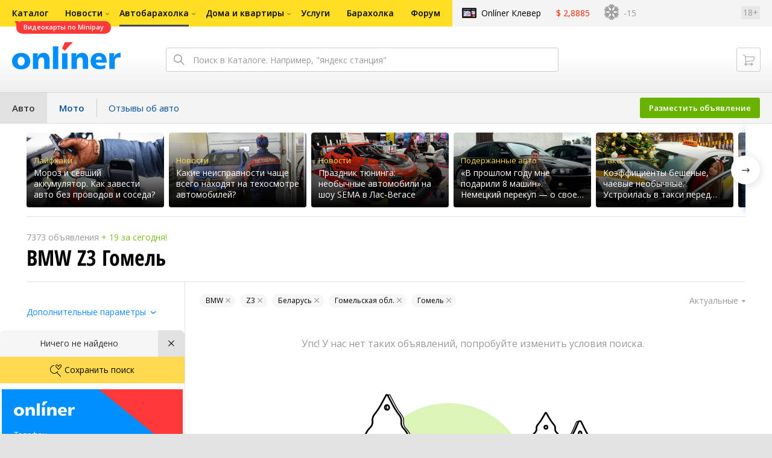

--- FILE ---
content_type: text/html; charset=utf-8
request_url: https://ab.onliner.by/bmw/z3/city/gomel
body_size: 12037
content:
<!doctype html>
<html lang="ru" class="responsive-layout">
<head>
<script type="text/javascript">
window.cookieConsent = {"functional":true,"metrics":true,"ads":true};
</script>
<script>
    window.dataLayer = window.dataLayer || [];
    dataLayer.push({
        ouid: 'snyBDGlx4M60f7/KCnpYAg=='
    })

    function gtag() {
        dataLayer.push(arguments);
    }

    gtag('consent', 'default', {
        analytics_storage: 'granted',
        ad_storage: 'granted',
    });
</script>
<meta charset="utf-8">
<meta name="theme-color" content="#246eb7">
<meta http-equiv="X-UA-Compatible" content="IE=edge,chrome=1">
<meta name="viewport" content="width=device-width,initial-scale=1.0,minimum-scale=1.0,maximum-scale=1.0,user-scalable=no">

<title>Автобарахолка</title>

<link rel="preconnect" href="https://cdn.onliner.by">
<link rel="preconnect" href="https://gc.onliner.by">
<link rel="preconnect" href="https://content.onliner.by">
<link rel="preconnect" href="https://imgproxy.onliner.by">

<link rel="shortcut icon" href="https://gc.onliner.by/favicon.ico?v=3">
<link rel="mask-icon" href="https://gc.onliner.by/images/logo/icons/icon.svg?v=3" color="#ff0000">
<link rel="icon" type="image/x-icon" href="https://gc.onliner.by/images/logo/icons/favicon.ico?v=3">
<link rel="icon" type="image/png" href="https://gc.onliner.by/images/logo/icons/favicon-16x16.png?v=3" sizes="16x16">
<link rel="icon" type="image/png" href="https://gc.onliner.by/images/logo/icons/favicon-32x32.png?v=3" sizes="32x32">
<link rel="icon" type="image/png" href="https://gc.onliner.by/images/logo/icons/favicon-96x96.png?v=3" sizes="96x96">
<link rel="icon" type="image/png" href="https://gc.onliner.by/images/logo/icons/favicon-192x192.png?v=3" sizes="192x192">
<link rel="apple-touch-icon" sizes="60x60" href="https://gc.onliner.by/images/logo/icons/apple-touch-icon-60x60.png?v=3">
<link rel="apple-touch-icon" sizes="120x120" href="https://gc.onliner.by/images/logo/icons/apple-touch-icon-120x120.png?v=3">
<link rel="apple-touch-icon" sizes="180x180" href="https://gc.onliner.by/images/logo/icons/apple-touch-icon-180x180.png?v=3">

<link rel="stylesheet" href="https://gc.onliner.by/assets/responsive-header.82ee1b15e577b748.css">

<script type="text/javascript" src="https://gc.onliner.by/assets/vendor.f8defde3f04f72eb.js"></script><script type="text/javascript" src="https://gc.onliner.by/assets/common.ef1b3bc852c666bb.js"></script><script type="text/javascript" src="https://chats.onliner.by/assets/chats.43a32dc6210f8fe4.js"></script><meta name="fragment" content="!" />


<script>window.yaContextCb = window.yaContextCb || []</script>
<script async src="https://yandex.ru/ads/system/context.js"></script>
</head>
<body>

<!--Layout container-->
<div class="layout-container">
<!--Container-->
<div id="container">
    <div class="g-container-outer">
        
                    <div class="l-gradient-wrapper">
            <!--Top-->
            <header class="g-top">
                <div id="navigation-sidebar" class="header-style">
    <div class="header-style__overlay"
         data-bind="click: $root.toggleSidebar.bind($root)"></div>
    <div class="header-style__aside">
        <div class="header-style__toggle"></div>
        <span href="#" class="header-style__underlay" data-bind="click: $root.toggleSidebar.bind($root)"></span>

        <div class="header-style__navigation">
            <div class="header-style__top">
                <div class="header-style__age">18+</div>
                <div class="header-style__title">Автобарахолка</div>
            </div>
            <div class="header-style__middle">
                                <ul class="header-style__list header-style__list_primary">
                    <li class="header-style__item " >
            <a href="https://www.onliner.by"
               class="header-style__link header-style__link_primary">
                <span class="header-style__sign">Главная страница</span>
            </a>
                                </li>
                    <li class="header-style__item " >
            <a href="https://catalog.onliner.by"
               class="header-style__link header-style__link_primary">
                <span class="header-style__sign">Каталог</span>
            </a>
            <a href="https://catalog.onliner.by/videocard?is_by_parts=1&utm_source=onliner&utm_medium=babl&utm_campaign=videocard_minipay" target="_self" class="header-style__bubble header-style__bubble_universal" style="background-color: #FF3939; color: #FFFFFF;">
    Видеокарты по Minipay</a>
                    </li>
                    <li class="header-style__item header-style__item_arrow" data-bind="click: $root.toggleArrowItem.bind($root)">
            <a href="#"
               class="header-style__link header-style__link_primary">
                <span class="header-style__sign">Новости</span>
            </a>
                                        <ul class="header-style__list header-style__list_secondary">
                                            <li class="header-style__item">
                            <a href="https://people.onliner.by" class="header-style__link header-style__link_primary"
                               data-bind="click: $root.goToLink.bind($root)">
                                <span class="header-style__sign">Люди</span>
                            </a>
                                                    </li>
                                            <li class="header-style__item">
                            <a href="https://money.onliner.by" class="header-style__link header-style__link_primary"
                               data-bind="click: $root.goToLink.bind($root)">
                                <span class="header-style__sign">Кошелек</span>
                            </a>
                                                    </li>
                                            <li class="header-style__item">
                            <a href="https://auto.onliner.by" class="header-style__link header-style__link_primary"
                               data-bind="click: $root.goToLink.bind($root)">
                                <span class="header-style__sign">Авто</span>
                            </a>
                                                    </li>
                                            <li class="header-style__item">
                            <a href="https://tech.onliner.by" class="header-style__link header-style__link_primary"
                               data-bind="click: $root.goToLink.bind($root)">
                                <span class="header-style__sign">Технологии</span>
                            </a>
                                                    </li>
                                            <li class="header-style__item">
                            <a href="https://realt.onliner.by" class="header-style__link header-style__link_primary"
                               data-bind="click: $root.goToLink.bind($root)">
                                <span class="header-style__sign">Недвижимость</span>
                            </a>
                                                    </li>
                                    </ul>
                    </li>
                    <li class="header-style__item header-style__item_arrow" data-bind="click: $root.toggleArrowItem.bind($root)">
            <a href="#"
               class="header-style__link header-style__link_primary">
                <span class="header-style__sign">Автобарахолка</span>
            </a>
                                        <ul class="header-style__list header-style__list_secondary">
                                            <li class="header-style__item">
                            <a href="https://ab.onliner.by" class="header-style__link header-style__link_primary"
                               data-bind="click: $root.goToLink.bind($root)">
                                <span class="header-style__sign">Авто</span>
                            </a>
                                                    </li>
                                            <li class="header-style__item">
                            <a href="https://mb.onliner.by" class="header-style__link header-style__link_primary"
                               data-bind="click: $root.goToLink.bind($root)">
                                <span class="header-style__sign">Мото</span>
                            </a>
                                                    </li>
                                    </ul>
                    </li>
                    <li class="header-style__item header-style__item_arrow" data-bind="click: $root.toggleArrowItem.bind($root)">
            <a href="#"
               class="header-style__link header-style__link_primary">
                <span class="header-style__sign">Дома и квартиры</span>
            </a>
                                        <ul class="header-style__list header-style__list_secondary">
                                            <li class="header-style__item">
                            <a href="https://r.onliner.by/pk" class="header-style__link header-style__link_primary"
                               data-bind="click: $root.goToLink.bind($root)">
                                <span class="header-style__sign">Продажа</span>
                            </a>
                                                    </li>
                                            <li class="header-style__item">
                            <a href="https://r.onliner.by/ak" class="header-style__link header-style__link_primary"
                               data-bind="click: $root.goToLink.bind($root)">
                                <span class="header-style__sign">Аренда</span>
                            </a>
                                                    </li>
                                    </ul>
                    </li>
                    <li class="header-style__item " >
            <a href="https://s.onliner.by/tasks"
               class="header-style__link header-style__link_primary">
                <span class="header-style__sign">Услуги</span>
            </a>
                                </li>
                    <li class="header-style__item " >
            <a href="https://baraholka.onliner.by"
               class="header-style__link header-style__link_primary">
                <span class="header-style__sign">Барахолка</span>
            </a>
                                </li>
                    <li class="header-style__item " >
            <a href="https://forum.onliner.by"
               class="header-style__link header-style__link_primary">
                <span class="header-style__sign">Форум</span>
            </a>
                                </li>
    </ul>

<div class="header-style__divider"></div>

<ul class="header-style__list header-style__list_primary">
    <li class="header-style__item header-style__item_clover">
        <a href="https://clever.onliner.by/?utm_source=onliner&utm_medium=navigation&utm_campaign=clever" target="_blank"
           class="header-style__link header-style__link_primary">
            <span class="header-style__sign">Onlíner Клевер</span>
        </a>
    </li>
</ul>

<div class="header-style__divider"></div>

<ul class="header-style__list header-style__list_primary">
    <li id="cart-mobile" class="header-style__item header-style__item_cart">
        <a href="https://cart.onliner.by" class="header-style__link header-style__link_primary">
            <span class="header-style__sign">Корзина</span>
            <!-- ko if: $root.cartQuantity -->
            <span class="header-style__counter"
                  data-bind="text: $root.cartQuantity"></span>
            <!-- /ko -->
        </a>
    </li>

    <!-- ko if: $root.currentUser.id() -->
    <li class="header-style__item header-style__item_history">
        <a href="https://cart.onliner.by/orders" class="header-style__link header-style__link_primary">
            <span class="header-style__sign">История заказов</span>
        </a>
    </li>
    <!-- /ko -->
</ul>

<div class="header-style__divider"></div>

<ul class="header-style__list header-style__list_primary">
    <li class="header-style__item js-currency-widget" style="display: none;">
        <a href="https://kurs.onliner.by" class="header-style__link header-style__link_primary">
            <span class="b-top-navigation-informers__link js-currency-amount"></span>
        </a>
    </li>
    <li class="header-style__item js-weather-widget" style="display: none;">
        <a href="https://pogoda.onliner.by" class="header-style__link header-style__link_primary">
            <i class="phenomena-icon extra-small js-weather-icon"></i>
            <span class="js-weather"></span>
        </a>
    </li>
</ul>
            </div>
            <div class="header-style__bottom">
                <!-- ko if: $root.currentUser.id() -->

                <div class="header-style__exit">
                    <a class="header-style__link header-style__link_secondary"
                       data-bind="click: $root.currentUser.logout">
                        Выйти
                    </a>
                </div>

                <div class="header-style__data">
                    <div class="header-style__preview">
                        <a href="https://profile.onliner.by/" class="header-style__image header-style__image_person"
                           data-bind="style: {'background-image': 'url(\'https://content.onliner.by/user/avatar/60x60/' + $root.currentUser.id() + '\')'}"></a>
                    </div>
                    <div class="header-style__name">
                        <a href="https://profile.onliner.by" class="header-style__link header-style__link_primary"
                           data-bind="text: $root.currentUser.nickname()" >
                        </a>
                    </div>
                </div>
                <!-- /ko -->

                <!-- ko if: !$root.currentUser.id() -->
                    <div id="login-app-mobile"></div>
                <!-- /ko -->
            </div>
        </div>
    </div>
</div>

<script>
    document.addEventListener('DOMContentLoaded', function () {
        var sidebarContainer = document.getElementById('navigation-sidebar'),
            options = {
                selectors: {},
                modifiers: {
                    sidebarOpened: 'body_state-header-style_opened',
                    arrowItemOpened: 'header-style__item_opened'
                }
            },
            currentUser = new CLASSES.User();

    
        options.currentUser = currentUser;

        var sidebarNavigation = new SidebarNavigation(options);

        sidebarContainer && !ko.dataFor(sidebarContainer) && ko.applyBindings(sidebarNavigation, sidebarContainer);

        Onliner.dispatcher.subscribe('auth:success', function (data) {
            currentUser.setData(data.user);
        });

        Onliner.dispatcher.subscribe('general:close-sidebar-navigation', function () {
            sidebarNavigation.closeSidebar();
        });
    });
</script>

                <!--Top-navigation-->
<div class="b-top-menu">
<div class="g-top-i">
<nav class="b-top-navigation">

<!--Main-navigation-->
<ul class="b-main-navigation">
<li class="b-main-navigation__item">
    <a href="https://catalog.onliner.by/videocard?is_by_parts=1&utm_source=onliner&utm_medium=babl&utm_campaign=videocard_minipay" target="_self" class="b-main-navigation__advert b-main-navigation__advert_universal" >
    <div class="b-main-navigation__bubble b-main-navigation__bubble_universal" style="background-color: #FF3939; color: #FFFFFF;">Видеокарты по Minipay        <svg width="13" height="13" viewBox="0 0 13 13" fill="none" style="color: #FF3939;">
            <path d="M9.16821 1.45252C7.22163 0.520094 5.08519 0 2.85 0C1.89141 0 0.912697 0.117201 0 0.300014C2.79816 3.00973 3.57245 7.58069 4.04041 11.4276C4.08739 11.9643 4.17475 12.4895 4.29944 13H13V0.106333C11.6176 0.304071 10.3221 0.771079 9.16821 1.45252Z" fill="currentColor"></path>
        </svg>
    </div>
</a>
    <a href="https://catalog.onliner.by" class="b-main-navigation__link">
        <span class="b-main-navigation__text">Каталог</span>
    </a>
</li>

<li class="b-main-navigation__item b-main-navigation__item_arrow">
    <a href="https://www.onliner.by" class="b-main-navigation__link">
        <span class="b-main-navigation__text">Новости</span>
    </a>
    <div class="b-main-navigation__dropdown">
        <div class="g-top-i">
            <div class="b-main-navigation__dropdown-wrapper">
                <div class="b-main-navigation__dropdown-grid">
                                                                <div class="b-main-navigation__dropdown-column b-main-navigation__dropdown-column_25">
                            <div class="b-main-navigation__dropdown-title">
                                <a href="https://people.onliner.by" class="b-main-navigation__dropdown-title-link">Люди</a>
                            </div>
                            <ul class="b-main-navigation__dropdown-news-list">
            <li class="b-main-navigation__dropdown-news-item">
            <a href="https://people.onliner.by/2026/01/22/pochemu-zakryli-alfamed" class="b-main-navigation__dropdown-news-preview">
                <picture>
    <source srcset="https://imgproxy.onliner.by/FN8Gt-W9zzk8x4XLcUfWAxyIGB6-jOny2-c4KmpK3cY/rt:fill/s:100:60/aHR0cHM6Ly9jb250/ZW50Lm9ubGluZXIu/YnkvbmV3cy81NTB4/Mjk4LzQ1NTRjZjMy/YWYxMGE5NGY5MGRh/Y2U4M2MyMjJhNDM3/LmpwZw.webp 100w, https://imgproxy.onliner.by/D7J0VYzTJXB9fvg2oEKg4pT2l1tXNR-NP90biI_BZic/rt:fill/s:200:120/aHR0cHM6Ly9jb250/ZW50Lm9ubGluZXIu/YnkvbmV3cy81NTB4/Mjk4LzQ1NTRjZjMy/YWYxMGE5NGY5MGRh/Y2U4M2MyMjJhNDM3/LmpwZw.webp 200w" sizes="100px" type="image/webp">
    <source srcset="https://imgproxy.onliner.by/DSg8k00mvaWMtilZyw7nJW7huMkKPp2a1C-wniLaOiQ/rt:fill/s:100:60/aHR0cHM6Ly9jb250/ZW50Lm9ubGluZXIu/YnkvbmV3cy81NTB4/Mjk4LzQ1NTRjZjMy/YWYxMGE5NGY5MGRh/Y2U4M2MyMjJhNDM3/LmpwZw.jpg 100w, https://imgproxy.onliner.by/1zNBTkNxh0g8SWaQ66qdAIq2p8gdPbWiWuHTGz9AmgE/rt:fill/s:200:120/aHR0cHM6Ly9jb250/ZW50Lm9ubGluZXIu/YnkvbmV3cy81NTB4/Mjk4LzQ1NTRjZjMy/YWYxMGE5NGY5MGRh/Y2U4M2MyMjJhNDM3/LmpwZw.jpg 200w" sizes="100px" type="image/jpeg">
    <img src="https://imgproxy.onliner.by/1zNBTkNxh0g8SWaQ66qdAIq2p8gdPbWiWuHTGz9AmgE/rt:fill/s:200:120/aHR0cHM6Ly9jb250/ZW50Lm9ubGluZXIu/YnkvbmV3cy81NTB4/Mjk4LzQ1NTRjZjMy/YWYxMGE5NGY5MGRh/Y2U4M2MyMjJhNDM3/LmpwZw.jpg" loading="lazy">
</picture>                <span class="b-main-navigation__dropdown-news-labels">
                                            <span class="b-main-navigation__dropdown-news-label b-main-navigation__dropdown-news-label_view b-main-navigation__dropdown-news-label_primary">34 629</span>
                                    </span>
            </a>
            <div class="b-main-navigation__dropdown-news-description">
                <a href="https://people.onliner.by/2026/01/22/pochemu-zakryli-alfamed" class="b-main-navigation__dropdown-news-link">
                    Мужчина сделал колоноскопию и умер через три недели в больнице                </a>
            </div>
        </li>
            <li class="b-main-navigation__dropdown-news-item">
            <a href="https://people.onliner.by/2026/01/22/v-minske-ubili-zhenshhinu-obvinyaemyj-nanes-ej-okolo-40-udarov-nozhom" class="b-main-navigation__dropdown-news-preview">
                <picture>
    <source srcset="https://imgproxy.onliner.by/eHO7wmGadUiUqBecaAb2XeafO5tlZajrN3HKwZEYhLI/rt:fill/s:100:60/aHR0cHM6Ly9jb250/ZW50Lm9ubGluZXIu/YnkvbmV3cy81NTB4/Mjk4L2NhMTJjZjA0/NDk1OGUwOTk4YWQy/ODYwOGFmM2Q3YjY1/LmpwZw.webp 100w, https://imgproxy.onliner.by/gvEil5H8v59N-BUHWpEyY-xwfoNgEDLbR_4gIWzxym0/rt:fill/s:200:120/aHR0cHM6Ly9jb250/ZW50Lm9ubGluZXIu/YnkvbmV3cy81NTB4/Mjk4L2NhMTJjZjA0/NDk1OGUwOTk4YWQy/ODYwOGFmM2Q3YjY1/LmpwZw.webp 200w" sizes="100px" type="image/webp">
    <source srcset="https://imgproxy.onliner.by/vNGLnADq3_3kzdsv1jonop2axhtKexVDjvKu9F2rrHM/rt:fill/s:100:60/aHR0cHM6Ly9jb250/ZW50Lm9ubGluZXIu/YnkvbmV3cy81NTB4/Mjk4L2NhMTJjZjA0/NDk1OGUwOTk4YWQy/ODYwOGFmM2Q3YjY1/LmpwZw.jpg 100w, https://imgproxy.onliner.by/wr-nay1FFpoHhbTdZAY81Lcjvz6raq0dYnp56TKdbio/rt:fill/s:200:120/aHR0cHM6Ly9jb250/ZW50Lm9ubGluZXIu/YnkvbmV3cy81NTB4/Mjk4L2NhMTJjZjA0/NDk1OGUwOTk4YWQy/ODYwOGFmM2Q3YjY1/LmpwZw.jpg 200w" sizes="100px" type="image/jpeg">
    <img src="https://imgproxy.onliner.by/wr-nay1FFpoHhbTdZAY81Lcjvz6raq0dYnp56TKdbio/rt:fill/s:200:120/aHR0cHM6Ly9jb250/ZW50Lm9ubGluZXIu/YnkvbmV3cy81NTB4/Mjk4L2NhMTJjZjA0/NDk1OGUwOTk4YWQy/ODYwOGFmM2Q3YjY1/LmpwZw.jpg" loading="lazy">
</picture>                <span class="b-main-navigation__dropdown-news-labels">
                                            <span class="b-main-navigation__dropdown-news-label b-main-navigation__dropdown-news-label_view b-main-navigation__dropdown-news-label_primary">5889</span>
                                    </span>
            </a>
            <div class="b-main-navigation__dropdown-news-description">
                <a href="https://people.onliner.by/2026/01/22/v-minske-ubili-zhenshhinu-obvinyaemyj-nanes-ej-okolo-40-udarov-nozhom" class="b-main-navigation__dropdown-news-link">
                    В Минске убили женщину — обвиняемый нанес ей около 40 ударов ножом                </a>
            </div>
        </li>
            <li class="b-main-navigation__dropdown-news-item">
            <a href="https://people.onliner.by/2026/01/22/stalo-izvestno-kto-iz-belorusov-vystupit-na-zimnej-olimpiade" class="b-main-navigation__dropdown-news-preview">
                <picture>
    <source srcset="https://imgproxy.onliner.by/nvFF_QayrHgAXV1pUrfmKY-yJbZVALxVgXyUcSFO6O8/rt:fill/s:100:60/aHR0cHM6Ly9jb250/ZW50Lm9ubGluZXIu/YnkvbmV3cy81NTB4/Mjk4Lzg4OThmZjYw/ODg2MzQyMmFkNjNi/NGZkMWFhN2Y5NzBk/LmpwZw.webp 100w, https://imgproxy.onliner.by/5Onvj3eerydPfw4ihTgzf--F76-j5AlGYmNqRgOm-eg/rt:fill/s:200:120/aHR0cHM6Ly9jb250/ZW50Lm9ubGluZXIu/YnkvbmV3cy81NTB4/Mjk4Lzg4OThmZjYw/ODg2MzQyMmFkNjNi/NGZkMWFhN2Y5NzBk/LmpwZw.webp 200w" sizes="100px" type="image/webp">
    <source srcset="https://imgproxy.onliner.by/wiyQYCGqhXC_d-XqQ07mm5opDLV7Z7qrX_Zo46IJVxI/rt:fill/s:100:60/aHR0cHM6Ly9jb250/ZW50Lm9ubGluZXIu/YnkvbmV3cy81NTB4/Mjk4Lzg4OThmZjYw/ODg2MzQyMmFkNjNi/NGZkMWFhN2Y5NzBk/LmpwZw.jpg 100w, https://imgproxy.onliner.by/BVtgAOQOWv4kVf1VoRyH3mxAblroCgJEDCgCqKjAqCs/rt:fill/s:200:120/aHR0cHM6Ly9jb250/ZW50Lm9ubGluZXIu/YnkvbmV3cy81NTB4/Mjk4Lzg4OThmZjYw/ODg2MzQyMmFkNjNi/NGZkMWFhN2Y5NzBk/LmpwZw.jpg 200w" sizes="100px" type="image/jpeg">
    <img src="https://imgproxy.onliner.by/BVtgAOQOWv4kVf1VoRyH3mxAblroCgJEDCgCqKjAqCs/rt:fill/s:200:120/aHR0cHM6Ly9jb250/ZW50Lm9ubGluZXIu/YnkvbmV3cy81NTB4/Mjk4Lzg4OThmZjYw/ODg2MzQyMmFkNjNi/NGZkMWFhN2Y5NzBk/LmpwZw.jpg" loading="lazy">
</picture>                <span class="b-main-navigation__dropdown-news-labels">
                                            <span class="b-main-navigation__dropdown-news-label b-main-navigation__dropdown-news-label_view b-main-navigation__dropdown-news-label_primary">4012</span>
                                    </span>
            </a>
            <div class="b-main-navigation__dropdown-news-description">
                <a href="https://people.onliner.by/2026/01/22/stalo-izvestno-kto-iz-belorusov-vystupit-na-zimnej-olimpiade" class="b-main-navigation__dropdown-news-link">
                    Кто поедет от Беларуси на зимнюю Олимпиаду?                </a>
            </div>
        </li>
    </ul>
<div class="b-main-navigation__dropdown-control">
    <a href="https://people.onliner.by" class="b-main-navigation__dropdown-button">
                    Перейти в раздел            </a>
</div>

                        </div>
                                            <div class="b-main-navigation__dropdown-column b-main-navigation__dropdown-column_25">
                            <div class="b-main-navigation__dropdown-title">
                                <a href="https://auto.onliner.by" class="b-main-navigation__dropdown-title-link">Авто</a>
                            </div>
                            <ul class="b-main-navigation__dropdown-news-list">
            <li class="b-main-navigation__dropdown-news-item">
            <a href="https://auto.onliner.by/2026/01/22/kupili-abonement-na-platnuyu-parkovku-a-ee-zamelo-snegom-kak-byt" class="b-main-navigation__dropdown-news-preview">
                <picture>
    <source srcset="https://imgproxy.onliner.by/NRVnhpkTh0pAhFAwfO9XYYh3RrGdFZ2ahpWxClDrLDs/rt:fill/s:100:60/aHR0cHM6Ly9jb250/ZW50Lm9ubGluZXIu/YnkvbmV3cy81NTB4/Mjk4LzViZTRhMWEx/YjAyYWVmYzE4Yjg4/NDZmOWJjNzY4Yjk1/LmpwZw.webp 100w, https://imgproxy.onliner.by/uNxZTny2Pkk6_hMnsQBnjhomzevyo3__ubUDijmXti4/rt:fill/s:200:120/aHR0cHM6Ly9jb250/ZW50Lm9ubGluZXIu/YnkvbmV3cy81NTB4/Mjk4LzViZTRhMWEx/YjAyYWVmYzE4Yjg4/NDZmOWJjNzY4Yjk1/LmpwZw.webp 200w" sizes="100px" type="image/webp">
    <source srcset="https://imgproxy.onliner.by/BOQKlDUX_-lzHJveRJQtKGVIW2guW0zalalv41VBt4U/rt:fill/s:100:60/aHR0cHM6Ly9jb250/ZW50Lm9ubGluZXIu/YnkvbmV3cy81NTB4/Mjk4LzViZTRhMWEx/YjAyYWVmYzE4Yjg4/NDZmOWJjNzY4Yjk1/LmpwZw.jpg 100w, https://imgproxy.onliner.by/nogdsc3ra8hWxZX4ebEkKO5cCVqz2VwDW05i6zERxb4/rt:fill/s:200:120/aHR0cHM6Ly9jb250/ZW50Lm9ubGluZXIu/YnkvbmV3cy81NTB4/Mjk4LzViZTRhMWEx/YjAyYWVmYzE4Yjg4/NDZmOWJjNzY4Yjk1/LmpwZw.jpg 200w" sizes="100px" type="image/jpeg">
    <img src="https://imgproxy.onliner.by/nogdsc3ra8hWxZX4ebEkKO5cCVqz2VwDW05i6zERxb4/rt:fill/s:200:120/aHR0cHM6Ly9jb250/ZW50Lm9ubGluZXIu/YnkvbmV3cy81NTB4/Mjk4LzViZTRhMWEx/YjAyYWVmYzE4Yjg4/NDZmOWJjNzY4Yjk1/LmpwZw.jpg" loading="lazy">
</picture>                <span class="b-main-navigation__dropdown-news-labels">
                                            <span class="b-main-navigation__dropdown-news-label b-main-navigation__dropdown-news-label_view b-main-navigation__dropdown-news-label_secondary">57 274</span>
                                    </span>
            </a>
            <div class="b-main-navigation__dropdown-news-description">
                <a href="https://auto.onliner.by/2026/01/22/kupili-abonement-na-platnuyu-parkovku-a-ee-zamelo-snegom-kak-byt" class="b-main-navigation__dropdown-news-link">
                    Купили абонемент на платную парковку, а ее замело снегом. Как быть?                </a>
            </div>
        </li>
            <li class="b-main-navigation__dropdown-news-item">
            <a href="https://auto.onliner.by/2026/01/22/novoe-dlya-evropy" class="b-main-navigation__dropdown-news-preview">
                <picture>
    <source srcset="https://imgproxy.onliner.by/gaP4jTxW08dJx7E6-dHL-6frRNvbbX_3l9tyRUyjUcI/rt:fill/s:100:60/aHR0cHM6Ly9jb250/ZW50Lm9ubGluZXIu/YnkvbmV3cy81NTB4/Mjk4LzlkNzY5N2M0/YmU0NjQ5YzY0MzA1/YTQwNjJiNDlhN2Uy/LmpwZw.webp 100w, https://imgproxy.onliner.by/xbZI21k_RkCdyxF41vNUH1XxsnxsFtxduZ9XBSv3TQY/rt:fill/s:200:120/aHR0cHM6Ly9jb250/ZW50Lm9ubGluZXIu/YnkvbmV3cy81NTB4/Mjk4LzlkNzY5N2M0/YmU0NjQ5YzY0MzA1/YTQwNjJiNDlhN2Uy/LmpwZw.webp 200w" sizes="100px" type="image/webp">
    <source srcset="https://imgproxy.onliner.by/wc6wEseF-P-0N_3HKeqSK0uv4kt8wA541-qLpBGAuNU/rt:fill/s:100:60/aHR0cHM6Ly9jb250/ZW50Lm9ubGluZXIu/YnkvbmV3cy81NTB4/Mjk4LzlkNzY5N2M0/YmU0NjQ5YzY0MzA1/YTQwNjJiNDlhN2Uy/LmpwZw.jpg 100w, https://imgproxy.onliner.by/e2VVU-fRBVa_I43PHT_MMshHsCKHMVFqENzY98IZBxk/rt:fill/s:200:120/aHR0cHM6Ly9jb250/ZW50Lm9ubGluZXIu/YnkvbmV3cy81NTB4/Mjk4LzlkNzY5N2M0/YmU0NjQ5YzY0MzA1/YTQwNjJiNDlhN2Uy/LmpwZw.jpg 200w" sizes="100px" type="image/jpeg">
    <img src="https://imgproxy.onliner.by/e2VVU-fRBVa_I43PHT_MMshHsCKHMVFqENzY98IZBxk/rt:fill/s:200:120/aHR0cHM6Ly9jb250/ZW50Lm9ubGluZXIu/YnkvbmV3cy81NTB4/Mjk4LzlkNzY5N2M0/YmU0NjQ5YzY0MzA1/YTQwNjJiNDlhN2Uy/LmpwZw.jpg" loading="lazy">
</picture>                <span class="b-main-navigation__dropdown-news-labels">
                                            <span class="b-main-navigation__dropdown-news-label b-main-navigation__dropdown-news-label_view b-main-navigation__dropdown-news-label_primary">9812</span>
                                    </span>
            </a>
            <div class="b-main-navigation__dropdown-news-description">
                <a href="https://auto.onliner.by/2026/01/22/novoe-dlya-evropy" class="b-main-navigation__dropdown-news-link">
                    Новое для Европы: чем запомнился автосалон в Брюсселе 2026 года?                </a>
            </div>
        </li>
            <li class="b-main-navigation__dropdown-news-item">
            <a href="https://auto.onliner.by/2026/01/22/voditelskie-prava-iz-tiktok" class="b-main-navigation__dropdown-news-preview">
                <picture>
    <source srcset="https://imgproxy.onliner.by/5MEcFkbaSSx3-rRH8x2BIE5jYy8nNVwwE9MUTohBeNs/rt:fill/s:100:60/aHR0cHM6Ly9jb250/ZW50Lm9ubGluZXIu/YnkvbmV3cy81NTB4/Mjk4L2NkZTAzMjQ3/YzJkMmU3YThiMWEy/MGM2NjFiM2ZkZTk5/LmpwZw.webp 100w, https://imgproxy.onliner.by/P1-Sin6ZJzEzeQ8ijxtgnlqCyPe8q3UngjktjkvM-0M/rt:fill/s:200:120/aHR0cHM6Ly9jb250/ZW50Lm9ubGluZXIu/YnkvbmV3cy81NTB4/Mjk4L2NkZTAzMjQ3/YzJkMmU3YThiMWEy/MGM2NjFiM2ZkZTk5/LmpwZw.webp 200w" sizes="100px" type="image/webp">
    <source srcset="https://imgproxy.onliner.by/RnDrVHzr991P1g9Pmco9QDymAuLiOI8dX2UcP3kYshg/rt:fill/s:100:60/aHR0cHM6Ly9jb250/ZW50Lm9ubGluZXIu/YnkvbmV3cy81NTB4/Mjk4L2NkZTAzMjQ3/YzJkMmU3YThiMWEy/MGM2NjFiM2ZkZTk5/LmpwZw.jpg 100w, https://imgproxy.onliner.by/9qYpC4lPxBMoi7M7f8r1_lovyCX0NgpmeIjUaR1AZSA/rt:fill/s:200:120/aHR0cHM6Ly9jb250/ZW50Lm9ubGluZXIu/YnkvbmV3cy81NTB4/Mjk4L2NkZTAzMjQ3/YzJkMmU3YThiMWEy/MGM2NjFiM2ZkZTk5/LmpwZw.jpg 200w" sizes="100px" type="image/jpeg">
    <img src="https://imgproxy.onliner.by/9qYpC4lPxBMoi7M7f8r1_lovyCX0NgpmeIjUaR1AZSA/rt:fill/s:200:120/aHR0cHM6Ly9jb250/ZW50Lm9ubGluZXIu/YnkvbmV3cy81NTB4/Mjk4L2NkZTAzMjQ3/YzJkMmU3YThiMWEy/MGM2NjFiM2ZkZTk5/LmpwZw.jpg" loading="lazy">
</picture>                <span class="b-main-navigation__dropdown-news-labels">
                                            <span class="b-main-navigation__dropdown-news-label b-main-navigation__dropdown-news-label_view b-main-navigation__dropdown-news-label_primary">899</span>
                                    </span>
            </a>
            <div class="b-main-navigation__dropdown-news-description">
                <a href="https://auto.onliner.by/2026/01/22/voditelskie-prava-iz-tiktok" class="b-main-navigation__dropdown-news-link">
                    Мужчина потерял 3000 рублей, пытаясь купить водительские права в TikTok                </a>
            </div>
        </li>
    </ul>
<div class="b-main-navigation__dropdown-control">
    <a href="https://auto.onliner.by" class="b-main-navigation__dropdown-button">
                    Еще 1 за сегодня            </a>
</div>

                        </div>
                                            <div class="b-main-navigation__dropdown-column b-main-navigation__dropdown-column_25">
                            <div class="b-main-navigation__dropdown-title">
                                <a href="https://tech.onliner.by" class="b-main-navigation__dropdown-title-link">Технологии</a>
                            </div>
                            <ul class="b-main-navigation__dropdown-news-list">
            <li class="b-main-navigation__dropdown-news-item">
            <a href="https://tech.onliner.by/2026/01/22/texnogeografiya-izrail" class="b-main-navigation__dropdown-news-preview">
                <picture>
    <source srcset="https://imgproxy.onliner.by/P2y1_PYN0MqjMe5SGXm0ZvtannNd68mGnCsCkDfymE0/rt:fill/s:100:60/aHR0cHM6Ly9jb250/ZW50Lm9ubGluZXIu/YnkvbmV3cy81NTB4/Mjk4LzAxNGZmNGNl/MWU3OTRjZDY3MmNj/ZDRhZTk4OTBmZjk1/LmpwZw.webp 100w, https://imgproxy.onliner.by/ZEIvSrBxvORkdR46siLz7GtBMXYe7eQuTmYTorrW5Mg/rt:fill/s:200:120/aHR0cHM6Ly9jb250/ZW50Lm9ubGluZXIu/YnkvbmV3cy81NTB4/Mjk4LzAxNGZmNGNl/MWU3OTRjZDY3MmNj/ZDRhZTk4OTBmZjk1/LmpwZw.webp 200w" sizes="100px" type="image/webp">
    <source srcset="https://imgproxy.onliner.by/stw5ZP6Imq-Hd6YHpsrjPba5agMxS0WSFGe5RuzfFRY/rt:fill/s:100:60/aHR0cHM6Ly9jb250/ZW50Lm9ubGluZXIu/YnkvbmV3cy81NTB4/Mjk4LzAxNGZmNGNl/MWU3OTRjZDY3MmNj/ZDRhZTk4OTBmZjk1/LmpwZw.jpg 100w, https://imgproxy.onliner.by/-J3NiQ4CinaLL3jHfz1n-HGI9WZrNkaYHAY9tqpwhGk/rt:fill/s:200:120/aHR0cHM6Ly9jb250/ZW50Lm9ubGluZXIu/YnkvbmV3cy81NTB4/Mjk4LzAxNGZmNGNl/MWU3OTRjZDY3MmNj/ZDRhZTk4OTBmZjk1/LmpwZw.jpg 200w" sizes="100px" type="image/jpeg">
    <img src="https://imgproxy.onliner.by/-J3NiQ4CinaLL3jHfz1n-HGI9WZrNkaYHAY9tqpwhGk/rt:fill/s:200:120/aHR0cHM6Ly9jb250/ZW50Lm9ubGluZXIu/YnkvbmV3cy81NTB4/Mjk4LzAxNGZmNGNl/MWU3OTRjZDY3MmNj/ZDRhZTk4OTBmZjk1/LmpwZw.jpg" loading="lazy">
</picture>                <span class="b-main-navigation__dropdown-news-labels">
                                            <span class="b-main-navigation__dropdown-news-label b-main-navigation__dropdown-news-label_view b-main-navigation__dropdown-news-label_primary">3708</span>
                                    </span>
            </a>
            <div class="b-main-navigation__dropdown-news-description">
                <a href="https://tech.onliner.by/2026/01/22/texnogeografiya-izrail" class="b-main-navigation__dropdown-news-link">
                    Причем тут развал СССР и армия? Что позволило Израилю стать мировым IT-гигантом                </a>
            </div>
        </li>
            <li class="b-main-navigation__dropdown-news-item">
            <a href="https://tech.onliner.by/2026/01/22/xakery-ukrali-u-apple-1-tb-sekretnyx-dannyx" class="b-main-navigation__dropdown-news-preview">
                <picture>
    <source srcset="https://imgproxy.onliner.by/QhYXPcaDfTA2ePnQccSlmjhixyTfBcI1lk1zWzanpLY/rt:fill/s:100:60/aHR0cHM6Ly9jb250/ZW50Lm9ubGluZXIu/YnkvbmV3cy81NTB4/Mjk4LzA0NzdlNDZh/ZWNiNjU3NzRiYmNi/NjJhY2I3ZDZkZTZl/LmpwZw.webp 100w, https://imgproxy.onliner.by/L33yfeWV_FA8uA-4WNMmJ6xdMq7xugG3GkHvqbrCL_E/rt:fill/s:200:120/aHR0cHM6Ly9jb250/ZW50Lm9ubGluZXIu/YnkvbmV3cy81NTB4/Mjk4LzA0NzdlNDZh/ZWNiNjU3NzRiYmNi/NjJhY2I3ZDZkZTZl/LmpwZw.webp 200w" sizes="100px" type="image/webp">
    <source srcset="https://imgproxy.onliner.by/ZKCtNReTpnhnrJFwHPuvG4PZpWWnoljM2UFNVkqpDXs/rt:fill/s:100:60/aHR0cHM6Ly9jb250/ZW50Lm9ubGluZXIu/YnkvbmV3cy81NTB4/Mjk4LzA0NzdlNDZh/ZWNiNjU3NzRiYmNi/NjJhY2I3ZDZkZTZl/LmpwZw.jpg 100w, https://imgproxy.onliner.by/y-gMTRN6gR17HvtNo1uZlSIM80hyGhw7VS0WzAJR0ew/rt:fill/s:200:120/aHR0cHM6Ly9jb250/ZW50Lm9ubGluZXIu/YnkvbmV3cy81NTB4/Mjk4LzA0NzdlNDZh/ZWNiNjU3NzRiYmNi/NjJhY2I3ZDZkZTZl/LmpwZw.jpg 200w" sizes="100px" type="image/jpeg">
    <img src="https://imgproxy.onliner.by/y-gMTRN6gR17HvtNo1uZlSIM80hyGhw7VS0WzAJR0ew/rt:fill/s:200:120/aHR0cHM6Ly9jb250/ZW50Lm9ubGluZXIu/YnkvbmV3cy81NTB4/Mjk4LzA0NzdlNDZh/ZWNiNjU3NzRiYmNi/NjJhY2I3ZDZkZTZl/LmpwZw.jpg" loading="lazy">
</picture>                <span class="b-main-navigation__dropdown-news-labels">
                                            <span class="b-main-navigation__dropdown-news-label b-main-navigation__dropdown-news-label_view b-main-navigation__dropdown-news-label_primary">2214</span>
                                    </span>
            </a>
            <div class="b-main-navigation__dropdown-news-description">
                <a href="https://tech.onliner.by/2026/01/22/xakery-ukrali-u-apple-1-tb-sekretnyx-dannyx" class="b-main-navigation__dropdown-news-link">
                    Хакеры украли у Apple 1 ТБ секретных данных — и вот что удалось узнать                </a>
            </div>
        </li>
            <li class="b-main-navigation__dropdown-news-item">
            <a href="https://tech.onliner.by/2026/01/22/zvezdy-gollivuda-zhestko-vystupili-protiv-ii" class="b-main-navigation__dropdown-news-preview">
                <picture>
    <source srcset="https://imgproxy.onliner.by/4JPuvspb28gvYrIm428-b6Vpi8cxzOZcZtjHiqGCBCY/rt:fill/s:100:60/aHR0cHM6Ly9jb250/ZW50Lm9ubGluZXIu/YnkvbmV3cy81NTB4/Mjk4Lzg4MGFhMjBi/ZTg3ZTA2YmNmMDUw/NTJkZjMxMTdiZmNm/LmpwZw.webp 100w, https://imgproxy.onliner.by/cKSHDVLAQSw1yu34lY_GVkI2SXmHVrFU-cNZA1cG38k/rt:fill/s:200:120/aHR0cHM6Ly9jb250/ZW50Lm9ubGluZXIu/YnkvbmV3cy81NTB4/Mjk4Lzg4MGFhMjBi/ZTg3ZTA2YmNmMDUw/NTJkZjMxMTdiZmNm/LmpwZw.webp 200w" sizes="100px" type="image/webp">
    <source srcset="https://imgproxy.onliner.by/HzoYqFh0jWh0a-7G3iEkPswQblbOlXLuxIdZ03mkJ_I/rt:fill/s:100:60/aHR0cHM6Ly9jb250/ZW50Lm9ubGluZXIu/YnkvbmV3cy81NTB4/Mjk4Lzg4MGFhMjBi/ZTg3ZTA2YmNmMDUw/NTJkZjMxMTdiZmNm/LmpwZw.jpg 100w, https://imgproxy.onliner.by/DLuIAaNudSy6YTmsngURricEGyQtKopeKq3M63a2SrY/rt:fill/s:200:120/aHR0cHM6Ly9jb250/ZW50Lm9ubGluZXIu/YnkvbmV3cy81NTB4/Mjk4Lzg4MGFhMjBi/ZTg3ZTA2YmNmMDUw/NTJkZjMxMTdiZmNm/LmpwZw.jpg 200w" sizes="100px" type="image/jpeg">
    <img src="https://imgproxy.onliner.by/DLuIAaNudSy6YTmsngURricEGyQtKopeKq3M63a2SrY/rt:fill/s:200:120/aHR0cHM6Ly9jb250/ZW50Lm9ubGluZXIu/YnkvbmV3cy81NTB4/Mjk4Lzg4MGFhMjBi/ZTg3ZTA2YmNmMDUw/NTJkZjMxMTdiZmNm/LmpwZw.jpg" loading="lazy">
</picture>                <span class="b-main-navigation__dropdown-news-labels">
                                            <span class="b-main-navigation__dropdown-news-label b-main-navigation__dropdown-news-label_view b-main-navigation__dropdown-news-label_primary">486</span>
                                    </span>
            </a>
            <div class="b-main-navigation__dropdown-news-description">
                <a href="https://tech.onliner.by/2026/01/22/zvezdy-gollivuda-zhestko-vystupili-protiv-ii" class="b-main-navigation__dropdown-news-link">
                    «Кража в огромных масштабах». Звезды Голливуда жестко выступили против ИИ                </a>
            </div>
        </li>
    </ul>
<div class="b-main-navigation__dropdown-control">
    <a href="https://tech.onliner.by" class="b-main-navigation__dropdown-button">
                    Еще 1 за сегодня            </a>
</div>

                        </div>
                                            <div class="b-main-navigation__dropdown-column b-main-navigation__dropdown-column_25">
                            <div class="b-main-navigation__dropdown-title">
                                <a href="https://realt.onliner.by" class="b-main-navigation__dropdown-title-link">Недвижимость</a>
                            </div>
                            <ul class="b-main-navigation__dropdown-news-list">
            <li class="b-main-navigation__dropdown-news-item">
            <a href="https://realt.onliner.by/2026/01/22/vintazhnaya-kvartira" class="b-main-navigation__dropdown-news-preview">
                <picture>
    <source srcset="https://imgproxy.onliner.by/DyDKD1ZVyNieBk478FPna1G8qDBVPI4tVuDaicqVmSY/rt:fill/s:100:60/aHR0cHM6Ly9jb250/ZW50Lm9ubGluZXIu/YnkvbmV3cy81NTB4/Mjk4Lzg4NzcyMjQy/MDM5M2M2NGFiZjNk/YWUzYTE4ZmE5OTZk/LmpwZw.webp 100w, https://imgproxy.onliner.by/1hmQU9xZbFsrCpq33zPrmgEQdxW95Ow6PY8uIu7t9c8/rt:fill/s:200:120/aHR0cHM6Ly9jb250/ZW50Lm9ubGluZXIu/YnkvbmV3cy81NTB4/Mjk4Lzg4NzcyMjQy/MDM5M2M2NGFiZjNk/YWUzYTE4ZmE5OTZk/LmpwZw.webp 200w" sizes="100px" type="image/webp">
    <source srcset="https://imgproxy.onliner.by/uIzYsX1NNhSEpztEtxMstWW2YGWXV7a3ZtFTf2ek9Xc/rt:fill/s:100:60/aHR0cHM6Ly9jb250/ZW50Lm9ubGluZXIu/YnkvbmV3cy81NTB4/Mjk4Lzg4NzcyMjQy/MDM5M2M2NGFiZjNk/YWUzYTE4ZmE5OTZk/LmpwZw.jpg 100w, https://imgproxy.onliner.by/L8I9L3ihWey0MAJCOAcYtY8taJ36baOkX6DjkbP5bZI/rt:fill/s:200:120/aHR0cHM6Ly9jb250/ZW50Lm9ubGluZXIu/YnkvbmV3cy81NTB4/Mjk4Lzg4NzcyMjQy/MDM5M2M2NGFiZjNk/YWUzYTE4ZmE5OTZk/LmpwZw.jpg 200w" sizes="100px" type="image/jpeg">
    <img src="https://imgproxy.onliner.by/L8I9L3ihWey0MAJCOAcYtY8taJ36baOkX6DjkbP5bZI/rt:fill/s:200:120/aHR0cHM6Ly9jb250/ZW50Lm9ubGluZXIu/YnkvbmV3cy81NTB4/Mjk4Lzg4NzcyMjQy/MDM5M2M2NGFiZjNk/YWUzYTE4ZmE5OTZk/LmpwZw.jpg" loading="lazy">
</picture>                <span class="b-main-navigation__dropdown-news-labels">
                                            <span class="b-main-navigation__dropdown-news-label b-main-navigation__dropdown-news-label_view b-main-navigation__dropdown-news-label_primary">9969</span>
                                    </span>
            </a>
            <div class="b-main-navigation__dropdown-news-description">
                <a href="https://realt.onliner.by/2026/01/22/vintazhnaya-kvartira" class="b-main-navigation__dropdown-news-link">
                    «Здесь все как было в 1950-х». Квартира в Осмоловке, наполненная винтажом                </a>
            </div>
        </li>
            <li class="b-main-navigation__dropdown-news-item">
            <a href="https://realt.onliner.by/2026/01/22/arendator-vyklyuchil-otoplenie" class="b-main-navigation__dropdown-news-preview">
                <picture>
    <source srcset="https://imgproxy.onliner.by/zh-o2JblOqcQGqQfs-rhYT11yKpWweet4EYasr0SjAQ/rt:fill/s:100:60/aHR0cHM6Ly9jb250/ZW50Lm9ubGluZXIu/YnkvbmV3cy81NTB4/Mjk4L2QyOTZiYmFm/ZjNkY2M5NGRjNjk5/MjgxNGQ3NjUyZGU1/LmpwZw.webp 100w, https://imgproxy.onliner.by/i8lcZIN0EyxgI-bbrHzBqbBf_Han7-X_XMJwYAZWr-A/rt:fill/s:200:120/aHR0cHM6Ly9jb250/ZW50Lm9ubGluZXIu/YnkvbmV3cy81NTB4/Mjk4L2QyOTZiYmFm/ZjNkY2M5NGRjNjk5/MjgxNGQ3NjUyZGU1/LmpwZw.webp 200w" sizes="100px" type="image/webp">
    <source srcset="https://imgproxy.onliner.by/G4Fs1jRZqiO5qdllpSNg9fumE9aUDgnW3IbAJBH-ccY/rt:fill/s:100:60/aHR0cHM6Ly9jb250/ZW50Lm9ubGluZXIu/YnkvbmV3cy81NTB4/Mjk4L2QyOTZiYmFm/ZjNkY2M5NGRjNjk5/MjgxNGQ3NjUyZGU1/LmpwZw.jpg 100w, https://imgproxy.onliner.by/9BZ2XRZyLCw9ZUXWlZFB4T_DPEXqZ0BwNCw4sS1cgzg/rt:fill/s:200:120/aHR0cHM6Ly9jb250/ZW50Lm9ubGluZXIu/YnkvbmV3cy81NTB4/Mjk4L2QyOTZiYmFm/ZjNkY2M5NGRjNjk5/MjgxNGQ3NjUyZGU1/LmpwZw.jpg 200w" sizes="100px" type="image/jpeg">
    <img src="https://imgproxy.onliner.by/9BZ2XRZyLCw9ZUXWlZFB4T_DPEXqZ0BwNCw4sS1cgzg/rt:fill/s:200:120/aHR0cHM6Ly9jb250/ZW50Lm9ubGluZXIu/YnkvbmV3cy81NTB4/Mjk4L2QyOTZiYmFm/ZjNkY2M5NGRjNjk5/MjgxNGQ3NjUyZGU1/LmpwZw.jpg" loading="lazy">
</picture>                <span class="b-main-navigation__dropdown-news-labels">
                                            <span class="b-main-navigation__dropdown-news-label b-main-navigation__dropdown-news-label_view b-main-navigation__dropdown-news-label_primary">6127</span>
                                    </span>
            </a>
            <div class="b-main-navigation__dropdown-news-description">
                <a href="https://realt.onliner.by/2026/01/22/arendator-vyklyuchil-otoplenie" class="b-main-navigation__dropdown-news-link">
                    Арендатор выключил отопление, чтобы сэкономить. Квартира обледенела                </a>
            </div>
        </li>
            <li class="b-main-navigation__dropdown-news-item">
            <a href="https://realt.onliner.by/2026/01/22/v-chastnom-dome-pogibla-beloruska" class="b-main-navigation__dropdown-news-preview">
                <picture>
    <source srcset="https://imgproxy.onliner.by/QqI4Xtb_KWfmc33ENs23EZYevNelqRn-arcEFurGROA/rt:fill/s:100:60/aHR0cHM6Ly9jb250/ZW50Lm9ubGluZXIu/YnkvbmV3cy81NTB4/Mjk4LzNjNzFmOTI2/NjkyMDVhOGJjY2E5/ZjlhOTIwYjRlM2Yw/LmpwZw.webp 100w, https://imgproxy.onliner.by/iJzHa1rRZL2befpbgGxnfhbRSaED1ecNw0aglkoFiao/rt:fill/s:200:120/aHR0cHM6Ly9jb250/ZW50Lm9ubGluZXIu/YnkvbmV3cy81NTB4/Mjk4LzNjNzFmOTI2/NjkyMDVhOGJjY2E5/ZjlhOTIwYjRlM2Yw/LmpwZw.webp 200w" sizes="100px" type="image/webp">
    <source srcset="https://imgproxy.onliner.by/pewkqo-wIafiDK0udaYkRy6hnt5D-ttoRykAYkCnbP8/rt:fill/s:100:60/aHR0cHM6Ly9jb250/ZW50Lm9ubGluZXIu/YnkvbmV3cy81NTB4/Mjk4LzNjNzFmOTI2/NjkyMDVhOGJjY2E5/ZjlhOTIwYjRlM2Yw/LmpwZw.jpg 100w, https://imgproxy.onliner.by/NqI6VvigWURjeSOgLQEf6pxv4G1V1_TV69oYJoxbdD4/rt:fill/s:200:120/aHR0cHM6Ly9jb250/ZW50Lm9ubGluZXIu/YnkvbmV3cy81NTB4/Mjk4LzNjNzFmOTI2/NjkyMDVhOGJjY2E5/ZjlhOTIwYjRlM2Yw/LmpwZw.jpg 200w" sizes="100px" type="image/jpeg">
    <img src="https://imgproxy.onliner.by/NqI6VvigWURjeSOgLQEf6pxv4G1V1_TV69oYJoxbdD4/rt:fill/s:200:120/aHR0cHM6Ly9jb250/ZW50Lm9ubGluZXIu/YnkvbmV3cy81NTB4/Mjk4LzNjNzFmOTI2/NjkyMDVhOGJjY2E5/ZjlhOTIwYjRlM2Yw/LmpwZw.jpg" loading="lazy">
</picture>                <span class="b-main-navigation__dropdown-news-labels">
                                            <span class="b-main-navigation__dropdown-news-label b-main-navigation__dropdown-news-label_view b-main-navigation__dropdown-news-label_primary">2387</span>
                                    </span>
            </a>
            <div class="b-main-navigation__dropdown-news-description">
                <a href="https://realt.onliner.by/2026/01/22/v-chastnom-dome-pogibla-beloruska" class="b-main-navigation__dropdown-news-link">
                    В частном доме из-за разрыва самодельного котла погибла женщина                </a>
            </div>
        </li>
    </ul>
<div class="b-main-navigation__dropdown-control">
    <a href="https://realt.onliner.by" class="b-main-navigation__dropdown-button">
                    Перейти в раздел            </a>
</div>

                        </div>
                                    </div>
            </div>
        </div>
    </div>
</li>

<li class="b-main-navigation__item b-main-navigation__item_arrow b-main-navigation__item_current">
<a href="https://ab.onliner.by" class="b-main-navigation__link">
    <span class="b-main-navigation__text">Автобарахолка</span>
</a>
<div class="b-main-navigation__dropdown">
<div class="g-top-i">
<div class="b-main-navigation__dropdown-wrapper">
<div class="b-main-navigation__dropdown-grid">
<div class="b-main-navigation__dropdown-column b-main-navigation__dropdown-column_75">
    <div class="b-main-navigation__dropdown-title">
        <a href="https://ab.onliner.by" class="b-main-navigation__dropdown-title-link">Автобарахолка</a>
    </div>
    <div class="b-main-navigation__dropdown-wrapper">
    <div class="b-main-navigation__dropdown-grid">
            <div class="b-main-navigation__dropdown-column">
            <ul class="b-main-navigation__dropdown-advert-list">
                                    <li class="b-main-navigation__dropdown-advert-item">
                        <a href="https://ab.onliner.by/reviews" class="b-main-navigation__dropdown-advert-link b-main-navigation__dropdown-advert-link_filter">
                            <span class="b-main-navigation__dropdown-advert-sign">Отзывы об авто</span>
                            <span class="b-main-navigation__dropdown-advert-value">&nbsp;2533</span>
                        </a>
                    </li>
                                    <li class="b-main-navigation__dropdown-advert-item">
                        <a href="https://ab.onliner.by/new-cars" class="b-main-navigation__dropdown-advert-link b-main-navigation__dropdown-advert-link_filter">
                            <span class="b-main-navigation__dropdown-advert-sign">Новые авто</span>
                            <span class="b-main-navigation__dropdown-advert-value">&nbsp;540</span>
                        </a>
                    </li>
                                    <li class="b-main-navigation__dropdown-advert-item">
                        <a href="https://ab.onliner.by/used-cars" class="b-main-navigation__dropdown-advert-link b-main-navigation__dropdown-advert-link_filter">
                            <span class="b-main-navigation__dropdown-advert-sign">С пробегом</span>
                            <span class="b-main-navigation__dropdown-advert-value">&nbsp;6808</span>
                        </a>
                    </li>
                                    <li class="b-main-navigation__dropdown-advert-item">
                        <a href="https://ab.onliner.by/nds" class="b-main-navigation__dropdown-advert-link b-main-navigation__dropdown-advert-link_filter">
                            <span class="b-main-navigation__dropdown-advert-sign">Цена с НДС</span>
                            <span class="b-main-navigation__dropdown-advert-value">&nbsp;247</span>
                        </a>
                    </li>
                                    <li class="b-main-navigation__dropdown-advert-item">
                        <a href="https://ab.onliner.by/?price%5Bto%5D=4000&price%5Bcurrency%5D=byn" class="b-main-navigation__dropdown-advert-link b-main-navigation__dropdown-advert-link_filter">
                            <span class="b-main-navigation__dropdown-advert-sign">Авто до 4000 р.</span>
                            <span class="b-main-navigation__dropdown-advert-value">&nbsp;147</span>
                        </a>
                    </li>
                                    <li class="b-main-navigation__dropdown-advert-item">
                        <a href="https://ab.onliner.by/?price%5Bto%5D=10000&price%5Bcurrency%5D=byn" class="b-main-navigation__dropdown-advert-link b-main-navigation__dropdown-advert-link_filter">
                            <span class="b-main-navigation__dropdown-advert-sign">Авто до 10 000 р.</span>
                            <span class="b-main-navigation__dropdown-advert-value">&nbsp;569</span>
                        </a>
                    </li>
                            </ul>
        </div>
            <div class="b-main-navigation__dropdown-column">
            <ul class="b-main-navigation__dropdown-advert-list">
                                    <li class="b-main-navigation__dropdown-advert-item">
                        <a href="https://ab.onliner.by/city/minsk" class="b-main-navigation__dropdown-advert-link b-main-navigation__dropdown-advert-link_filter">
                            <span class="b-main-navigation__dropdown-advert-sign">Минск</span>
                            <span class="b-main-navigation__dropdown-advert-value">&nbsp;4052</span>
                        </a>
                    </li>
                                    <li class="b-main-navigation__dropdown-advert-item">
                        <a href="https://ab.onliner.by/city/gomel" class="b-main-navigation__dropdown-advert-link b-main-navigation__dropdown-advert-link_filter">
                            <span class="b-main-navigation__dropdown-advert-sign">Гомель</span>
                            <span class="b-main-navigation__dropdown-advert-value">&nbsp;211</span>
                        </a>
                    </li>
                                    <li class="b-main-navigation__dropdown-advert-item">
                        <a href="https://ab.onliner.by/city/mogilev" class="b-main-navigation__dropdown-advert-link b-main-navigation__dropdown-advert-link_filter">
                            <span class="b-main-navigation__dropdown-advert-sign">Могилев</span>
                            <span class="b-main-navigation__dropdown-advert-value">&nbsp;241</span>
                        </a>
                    </li>
                                    <li class="b-main-navigation__dropdown-advert-item">
                        <a href="https://ab.onliner.by/city/vitebsk" class="b-main-navigation__dropdown-advert-link b-main-navigation__dropdown-advert-link_filter">
                            <span class="b-main-navigation__dropdown-advert-sign">Витебск</span>
                            <span class="b-main-navigation__dropdown-advert-value">&nbsp;207</span>
                        </a>
                    </li>
                                    <li class="b-main-navigation__dropdown-advert-item">
                        <a href="https://ab.onliner.by/city/grodno" class="b-main-navigation__dropdown-advert-link b-main-navigation__dropdown-advert-link_filter">
                            <span class="b-main-navigation__dropdown-advert-sign">Гродно</span>
                            <span class="b-main-navigation__dropdown-advert-value">&nbsp;195</span>
                        </a>
                    </li>
                                    <li class="b-main-navigation__dropdown-advert-item">
                        <a href="https://ab.onliner.by/city/brest" class="b-main-navigation__dropdown-advert-link b-main-navigation__dropdown-advert-link_filter">
                            <span class="b-main-navigation__dropdown-advert-sign">Брест</span>
                            <span class="b-main-navigation__dropdown-advert-value">&nbsp;85</span>
                        </a>
                    </li>
                            </ul>
        </div>
            <div class="b-main-navigation__dropdown-column">
            <ul class="b-main-navigation__dropdown-advert-list">
                                    <li class="b-main-navigation__dropdown-advert-item">
                        <a href="https://ab.onliner.by/audi" class="b-main-navigation__dropdown-advert-link b-main-navigation__dropdown-advert-link_filter">
                            <span class="b-main-navigation__dropdown-advert-sign">Audi</span>
                            <span class="b-main-navigation__dropdown-advert-value">&nbsp;273</span>
                        </a>
                    </li>
                                    <li class="b-main-navigation__dropdown-advert-item">
                        <a href="https://ab.onliner.by/bmw" class="b-main-navigation__dropdown-advert-link b-main-navigation__dropdown-advert-link_filter">
                            <span class="b-main-navigation__dropdown-advert-sign">BMW</span>
                            <span class="b-main-navigation__dropdown-advert-value">&nbsp;514</span>
                        </a>
                    </li>
                                    <li class="b-main-navigation__dropdown-advert-item">
                        <a href="https://ab.onliner.by/citroen" class="b-main-navigation__dropdown-advert-link b-main-navigation__dropdown-advert-link_filter">
                            <span class="b-main-navigation__dropdown-advert-sign">Citroen</span>
                            <span class="b-main-navigation__dropdown-advert-value">&nbsp;326</span>
                        </a>
                    </li>
                                    <li class="b-main-navigation__dropdown-advert-item">
                        <a href="https://ab.onliner.by/ford" class="b-main-navigation__dropdown-advert-link b-main-navigation__dropdown-advert-link_filter">
                            <span class="b-main-navigation__dropdown-advert-sign">Ford</span>
                            <span class="b-main-navigation__dropdown-advert-value">&nbsp;469</span>
                        </a>
                    </li>
                                    <li class="b-main-navigation__dropdown-advert-item">
                        <a href="https://ab.onliner.by/mazda" class="b-main-navigation__dropdown-advert-link b-main-navigation__dropdown-advert-link_filter">
                            <span class="b-main-navigation__dropdown-advert-sign">Mazda</span>
                            <span class="b-main-navigation__dropdown-advert-value">&nbsp;141</span>
                        </a>
                    </li>
                                    <li class="b-main-navigation__dropdown-advert-item">
                        <a href="https://ab.onliner.by/mercedes-benz" class="b-main-navigation__dropdown-advert-link b-main-navigation__dropdown-advert-link_filter">
                            <span class="b-main-navigation__dropdown-advert-sign">Mercedes-Benz</span>
                            <span class="b-main-navigation__dropdown-advert-value">&nbsp;279</span>
                        </a>
                    </li>
                            </ul>
        </div>
            <div class="b-main-navigation__dropdown-column">
            <ul class="b-main-navigation__dropdown-advert-list">
                                    <li class="b-main-navigation__dropdown-advert-item">
                        <a href="https://ab.onliner.by/nissan" class="b-main-navigation__dropdown-advert-link b-main-navigation__dropdown-advert-link_filter">
                            <span class="b-main-navigation__dropdown-advert-sign">Nissan</span>
                            <span class="b-main-navigation__dropdown-advert-value">&nbsp;272</span>
                        </a>
                    </li>
                                    <li class="b-main-navigation__dropdown-advert-item">
                        <a href="https://ab.onliner.by/opel" class="b-main-navigation__dropdown-advert-link b-main-navigation__dropdown-advert-link_filter">
                            <span class="b-main-navigation__dropdown-advert-sign">Opel</span>
                            <span class="b-main-navigation__dropdown-advert-value">&nbsp;388</span>
                        </a>
                    </li>
                                    <li class="b-main-navigation__dropdown-advert-item">
                        <a href="https://ab.onliner.by/peugeot" class="b-main-navigation__dropdown-advert-link b-main-navigation__dropdown-advert-link_filter">
                            <span class="b-main-navigation__dropdown-advert-sign">Peugeot</span>
                            <span class="b-main-navigation__dropdown-advert-value">&nbsp;519</span>
                        </a>
                    </li>
                                    <li class="b-main-navigation__dropdown-advert-item">
                        <a href="https://ab.onliner.by/renault" class="b-main-navigation__dropdown-advert-link b-main-navigation__dropdown-advert-link_filter">
                            <span class="b-main-navigation__dropdown-advert-sign">Renault</span>
                            <span class="b-main-navigation__dropdown-advert-value">&nbsp;449</span>
                        </a>
                    </li>
                                    <li class="b-main-navigation__dropdown-advert-item">
                        <a href="https://ab.onliner.by/toyota" class="b-main-navigation__dropdown-advert-link b-main-navigation__dropdown-advert-link_filter">
                            <span class="b-main-navigation__dropdown-advert-sign">Toyota</span>
                            <span class="b-main-navigation__dropdown-advert-value">&nbsp;187</span>
                        </a>
                    </li>
                                    <li class="b-main-navigation__dropdown-advert-item">
                        <a href="https://ab.onliner.by/volkswagen" class="b-main-navigation__dropdown-advert-link b-main-navigation__dropdown-advert-link_filter">
                            <span class="b-main-navigation__dropdown-advert-sign">Volkswagen</span>
                            <span class="b-main-navigation__dropdown-advert-value">&nbsp;610</span>
                        </a>
                    </li>
                            </ul>
        </div>
        </div>
</div>
    <div class="b-main-navigation__dropdown-control">
        <a href="https://ab.onliner.by" class="b-main-navigation__dropdown-button">7372 объявления</a>
    </div>
</div>
<div class="b-main-navigation__dropdown-column b-main-navigation__dropdown-column_25">
    <div class="b-main-navigation__dropdown-title">
        <a href="https://mb.onliner.by" class="b-main-navigation__dropdown-title-link">Мотобарахолка</a>
    </div>
    <div class="b-main-navigation__dropdown-wrapper">
    <div class="b-main-navigation__dropdown-grid">
            <div class="b-main-navigation__dropdown-column">
            <ul class="b-main-navigation__dropdown-advert-list">
                                    <li class="b-main-navigation__dropdown-advert-item">
                        <a href="https://mb.onliner.by#moto[0][2]=" class="b-main-navigation__dropdown-advert-link b-main-navigation__dropdown-advert-link_filter">
                            <span class="b-main-navigation__dropdown-advert-sign">Aprilia</span>
                            <span class="b-main-navigation__dropdown-advert-value">&nbsp;2</span>
                        </a>
                    </li>
                                    <li class="b-main-navigation__dropdown-advert-item">
                        <a href="https://mb.onliner.by#moto[0][7]=" class="b-main-navigation__dropdown-advert-link b-main-navigation__dropdown-advert-link_filter">
                            <span class="b-main-navigation__dropdown-advert-sign">BMW</span>
                            <span class="b-main-navigation__dropdown-advert-value">&nbsp;23</span>
                        </a>
                    </li>
                                    <li class="b-main-navigation__dropdown-advert-item">
                        <a href="https://mb.onliner.by#moto[0][17]=" class="b-main-navigation__dropdown-advert-link b-main-navigation__dropdown-advert-link_filter">
                            <span class="b-main-navigation__dropdown-advert-sign">Harley-Davidson</span>
                            <span class="b-main-navigation__dropdown-advert-value">&nbsp;67</span>
                        </a>
                    </li>
                                    <li class="b-main-navigation__dropdown-advert-item">
                        <a href="https://mb.onliner.by#moto[0][18]=" class="b-main-navigation__dropdown-advert-link b-main-navigation__dropdown-advert-link_filter">
                            <span class="b-main-navigation__dropdown-advert-sign">Honda</span>
                            <span class="b-main-navigation__dropdown-advert-value">&nbsp;50</span>
                        </a>
                    </li>
                                    <li class="b-main-navigation__dropdown-advert-item">
                        <a href="https://mb.onliner.by#moto[0][19]=" class="b-main-navigation__dropdown-advert-link b-main-navigation__dropdown-advert-link_filter">
                            <span class="b-main-navigation__dropdown-advert-sign">HORS</span>
                            <span class="b-main-navigation__dropdown-advert-value">&nbsp;4</span>
                        </a>
                    </li>
                                    <li class="b-main-navigation__dropdown-advert-item">
                        <a href="https://mb.onliner.by#moto[0][67]=" class="b-main-navigation__dropdown-advert-link b-main-navigation__dropdown-advert-link_filter">
                            <span class="b-main-navigation__dropdown-advert-sign">Jawa</span>
                            <span class="b-main-navigation__dropdown-advert-value">&nbsp;2</span>
                        </a>
                    </li>
                            </ul>
        </div>
            <div class="b-main-navigation__dropdown-column">
            <ul class="b-main-navigation__dropdown-advert-list">
                                    <li class="b-main-navigation__dropdown-advert-item">
                        <a href="https://mb.onliner.by#moto[0][24]=" class="b-main-navigation__dropdown-advert-link b-main-navigation__dropdown-advert-link_filter">
                            <span class="b-main-navigation__dropdown-advert-sign">Kawasaki</span>
                            <span class="b-main-navigation__dropdown-advert-value">&nbsp;24</span>
                        </a>
                    </li>
                                    <li class="b-main-navigation__dropdown-advert-item">
                        <a href="https://mb.onliner.by#moto[0][49]=" class="b-main-navigation__dropdown-advert-link b-main-navigation__dropdown-advert-link_filter">
                            <span class="b-main-navigation__dropdown-advert-sign">Suzuki</span>
                            <span class="b-main-navigation__dropdown-advert-value">&nbsp;19</span>
                        </a>
                    </li>
                                    <li class="b-main-navigation__dropdown-advert-item">
                        <a href="https://mb.onliner.by#moto[0][57]=" class="b-main-navigation__dropdown-advert-link b-main-navigation__dropdown-advert-link_filter">
                            <span class="b-main-navigation__dropdown-advert-sign">Viper</span>
                            <span class="b-main-navigation__dropdown-advert-value">&nbsp;1</span>
                        </a>
                    </li>
                                    <li class="b-main-navigation__dropdown-advert-item">
                        <a href="https://mb.onliner.by#moto[0][59]=" class="b-main-navigation__dropdown-advert-link b-main-navigation__dropdown-advert-link_filter">
                            <span class="b-main-navigation__dropdown-advert-sign">Yamaha</span>
                            <span class="b-main-navigation__dropdown-advert-value">&nbsp;34</span>
                        </a>
                    </li>
                                    <li class="b-main-navigation__dropdown-advert-item">
                        <a href="https://mb.onliner.by#moto[0][70]=" class="b-main-navigation__dropdown-advert-link b-main-navigation__dropdown-advert-link_filter">
                            <span class="b-main-navigation__dropdown-advert-sign">Днепр</span>
                            <span class="b-main-navigation__dropdown-advert-value">&nbsp;1</span>
                        </a>
                    </li>
                                    <li class="b-main-navigation__dropdown-advert-item">
                        <a href="https://mb.onliner.by#moto[0][63]=" class="b-main-navigation__dropdown-advert-link b-main-navigation__dropdown-advert-link_filter">
                            <span class="b-main-navigation__dropdown-advert-sign">Минск</span>
                            <span class="b-main-navigation__dropdown-advert-value">&nbsp;11</span>
                        </a>
                    </li>
                            </ul>
        </div>
        </div>
</div>
    <div class="b-main-navigation__dropdown-control">
        <a href="https://mb.onliner.by" class="b-main-navigation__dropdown-button">407 объявлений</a>
    </div>
</div>
</div>
</div>
</div>
</div>
</li>
<li class="b-main-navigation__item b-main-navigation__item_arrow">
<a href="https://r.onliner.by/pk" class="b-main-navigation__link">
    <span class="b-main-navigation__text">Дома и квартиры</span>
</a>
<div class="b-main-navigation__dropdown">
<div class="g-top-i">
<div class="b-main-navigation__dropdown-wrapper">
<div class="b-main-navigation__dropdown-grid">

<div class="b-main-navigation__dropdown-column b-main-navigation__dropdown-column_50">
    <div class="b-main-navigation__dropdown-title">
        <a href="https://r.onliner.by/pk" class="b-main-navigation__dropdown-title-link">Продажа</a>
    </div>
    <div class="b-main-navigation__dropdown-wrapper">
    <div class="b-main-navigation__dropdown-grid">
        <div class="b-main-navigation__dropdown-column">
            <ul class="b-main-navigation__dropdown-advert-list">
                                                                            <li class="b-main-navigation__dropdown-advert-item">
                            <a href="https://r.onliner.by/pk/#bounds%5Blb%5D%5Blat%5D=53.820922446131&bounds%5Blb%5D%5Blong%5D=27.344970703125&bounds%5Brt%5D%5Blat%5D=53.97547425743&bounds%5Brt%5D%5Blong%5D=27.77961730957" class="b-main-navigation__dropdown-advert-link">
                                <span class="b-main-navigation__dropdown-advert-sign">Минск</span>
                                <span class="b-main-navigation__dropdown-advert-value">&nbsp;3417</span>
                            </a>
                        </li>
                                                                                <li class="b-main-navigation__dropdown-advert-item">
                            <a href="https://r.onliner.by/pk/#bounds%5Blb%5D%5Blat%5D=51.941725203142&bounds%5Blb%5D%5Blong%5D=23.492889404297&bounds%5Brt%5D%5Blat%5D=52.234528294214&bounds%5Brt%5D%5Blong%5D=23.927536010742" class="b-main-navigation__dropdown-advert-link">
                                <span class="b-main-navigation__dropdown-advert-sign">Брест</span>
                                <span class="b-main-navigation__dropdown-advert-value">&nbsp;1037</span>
                            </a>
                        </li>
                                                                                <li class="b-main-navigation__dropdown-advert-item">
                            <a href="https://r.onliner.by/pk/#bounds%5Blb%5D%5Blat%5D=55.085834940707&bounds%5Blb%5D%5Blong%5D=29.979629516602&bounds%5Brt%5D%5Blat%5D=55.357648391381&bounds%5Brt%5D%5Blong%5D=30.414276123047" class="b-main-navigation__dropdown-advert-link">
                                <span class="b-main-navigation__dropdown-advert-sign">Витебск</span>
                                <span class="b-main-navigation__dropdown-advert-value">&nbsp;114</span>
                            </a>
                        </li>
                                                                                <li class="b-main-navigation__dropdown-advert-item">
                            <a href="https://r.onliner.by/pk/#bounds%5Blb%5D%5Blat%5D=52.302600726968&bounds%5Blb%5D%5Blong%5D=30.732192993164&bounds%5Brt%5D%5Blat%5D=52.593037841157&bounds%5Brt%5D%5Blong%5D=31.166839599609" class="b-main-navigation__dropdown-advert-link">
                                <span class="b-main-navigation__dropdown-advert-sign">Гомель</span>
                                <span class="b-main-navigation__dropdown-advert-value">&nbsp;48</span>
                            </a>
                        </li>
                                                                                <li class="b-main-navigation__dropdown-advert-item">
                            <a href="https://r.onliner.by/pk/#bounds%5Blb%5D%5Blat%5D=53.538267122397&bounds%5Blb%5D%5Blong%5D=23.629531860352&bounds%5Brt%5D%5Blat%5D=53.820517109806&bounds%5Brt%5D%5Blong%5D=24.064178466797" class="b-main-navigation__dropdown-advert-link">
                                <span class="b-main-navigation__dropdown-advert-sign">Гродно</span>
                                <span class="b-main-navigation__dropdown-advert-value">&nbsp;27</span>
                            </a>
                        </li>
                                                                                <li class="b-main-navigation__dropdown-advert-item">
                            <a href="https://r.onliner.by/pk/#bounds%5Blb%5D%5Blat%5D=53.74261986683&bounds%5Blb%5D%5Blong%5D=30.132064819336&bounds%5Brt%5D%5Blat%5D=54.023503252809&bounds%5Brt%5D%5Blong%5D=30.566711425781" class="b-main-navigation__dropdown-advert-link">
                                <span class="b-main-navigation__dropdown-advert-sign">Могилев</span>
                                <span class="b-main-navigation__dropdown-advert-value">&nbsp;33</span>
                            </a>
                        </li>
                                                </ul>
        </div>
                <div class="b-main-navigation__dropdown-column">
            <ul class="b-main-navigation__dropdown-advert-list">
                                                            <li class="b-main-navigation__dropdown-advert-item">
                            <a href="https://r.onliner.by/pk/?number_of_rooms%5B%5D=1" class="b-main-navigation__dropdown-advert-link">
                                <span class="b-main-navigation__dropdown-advert-sign">1-комнатные</span>
                                <span class="b-main-navigation__dropdown-advert-value">&nbsp;1345</span>
                            </a>
                        </li>
                                                                                <li class="b-main-navigation__dropdown-advert-item">
                            <a href="https://r.onliner.by/pk/?number_of_rooms%5B%5D=2" class="b-main-navigation__dropdown-advert-link">
                                <span class="b-main-navigation__dropdown-advert-sign">2-комнатные</span>
                                <span class="b-main-navigation__dropdown-advert-value">&nbsp;2198</span>
                            </a>
                        </li>
                                                                                <li class="b-main-navigation__dropdown-advert-item">
                            <a href="https://r.onliner.by/pk/?number_of_rooms%5B%5D=3" class="b-main-navigation__dropdown-advert-link">
                                <span class="b-main-navigation__dropdown-advert-sign">3-комнатные</span>
                                <span class="b-main-navigation__dropdown-advert-value">&nbsp;2533</span>
                            </a>
                        </li>
                                                                                <li class="b-main-navigation__dropdown-advert-item">
                            <a href="https://r.onliner.by/pk/?number_of_rooms%5B%5D=4&number_of_rooms%5B%5D=5&number_of_rooms%5B%5D=6" class="b-main-navigation__dropdown-advert-link">
                                <span class="b-main-navigation__dropdown-advert-sign">4+-комнатные</span>
                                <span class="b-main-navigation__dropdown-advert-value">&nbsp;2134</span>
                            </a>
                        </li>
                                                </ul>
        </div>
        <div class="b-main-navigation__dropdown-column">
            <ul class="b-main-navigation__dropdown-advert-list">
                                                            <li class="b-main-navigation__dropdown-advert-item">
                            <a href="https://r.onliner.by/pk/#price%5Bmax%5D=30000&currency=usd" class="b-main-navigation__dropdown-advert-link">
                                <span class="b-main-navigation__dropdown-advert-sign">До 30 000 $</span>
                                <span class="b-main-navigation__dropdown-advert-value">&nbsp;1403</span>
                            </a>
                        </li>
                                                                                <li class="b-main-navigation__dropdown-advert-item">
                            <a href="https://r.onliner.by/pk/#price%5Bmin%5D=30000&price%5Bmax%5D=80000&currency=usd" class="b-main-navigation__dropdown-advert-link">
                                <span class="b-main-navigation__dropdown-advert-sign">30 000–80 000 $</span>
                                <span class="b-main-navigation__dropdown-advert-value">&nbsp;2384</span>
                            </a>
                        </li>
                                                                                <li class="b-main-navigation__dropdown-advert-item">
                            <a href="https://r.onliner.by/pk/#price%5Bmin%5D=80000&currency=usd" class="b-main-navigation__dropdown-advert-link">
                                <span class="b-main-navigation__dropdown-advert-sign">От 80 000 $</span>
                                <span class="b-main-navigation__dropdown-advert-value">&nbsp;4510</span>
                            </a>
                        </li>
                                                </ul>
        </div>
    </div>
</div>
<div class="b-main-navigation__dropdown-control">
    <a href="https://r.onliner.by/pk" class="b-main-navigation__dropdown-button">
        8210 объявлений    </a>
</div>
</div>
<div class="b-main-navigation__dropdown-column b-main-navigation__dropdown-column_50">
    <div class="b-main-navigation__dropdown-title">
        <a href="https://r.onliner.by/ak" class="b-main-navigation__dropdown-title-link">Аренда</a>
    </div>
    <div class="b-main-navigation__dropdown-wrapper">
    <div class="b-main-navigation__dropdown-grid">
        <div class="b-main-navigation__dropdown-column">
            <ul class="b-main-navigation__dropdown-advert-list">
                                                                            <li class="b-main-navigation__dropdown-advert-item">
                            <a href="https://r.onliner.by/ak/#bounds%5Blb%5D%5Blat%5D=53.820922446131&bounds%5Blb%5D%5Blong%5D=27.344970703125&bounds%5Brt%5D%5Blat%5D=53.97547425743&bounds%5Brt%5D%5Blong%5D=27.77961730957" class="b-main-navigation__dropdown-advert-link">
                                <span class="b-main-navigation__dropdown-advert-sign">Минск</span>
                                <span class="b-main-navigation__dropdown-advert-value">&nbsp;1310</span>
                            </a>
                        </li>
                                                                                <li class="b-main-navigation__dropdown-advert-item">
                            <a href="https://r.onliner.by/ak/#bounds%5Blb%5D%5Blat%5D=51.941725203142&bounds%5Blb%5D%5Blong%5D=23.492889404297&bounds%5Brt%5D%5Blat%5D=52.234528294214&bounds%5Brt%5D%5Blong%5D=23.927536010742" class="b-main-navigation__dropdown-advert-link">
                                <span class="b-main-navigation__dropdown-advert-sign">Брест</span>
                                <span class="b-main-navigation__dropdown-advert-value">&nbsp;3</span>
                            </a>
                        </li>
                                                                                <li class="b-main-navigation__dropdown-advert-item">
                            <a href="https://r.onliner.by/ak/#bounds%5Blb%5D%5Blat%5D=55.085834940707&bounds%5Blb%5D%5Blong%5D=29.979629516602&bounds%5Brt%5D%5Blat%5D=55.357648391381&bounds%5Brt%5D%5Blong%5D=30.414276123047" class="b-main-navigation__dropdown-advert-link">
                                <span class="b-main-navigation__dropdown-advert-sign">Витебск</span>
                                <span class="b-main-navigation__dropdown-advert-value">&nbsp;3</span>
                            </a>
                        </li>
                                                                                                                    <li class="b-main-navigation__dropdown-advert-item">
                            <a href="https://r.onliner.by/ak/#bounds%5Blb%5D%5Blat%5D=53.538267122397&bounds%5Blb%5D%5Blong%5D=23.629531860352&bounds%5Brt%5D%5Blat%5D=53.820517109806&bounds%5Brt%5D%5Blong%5D=24.064178466797" class="b-main-navigation__dropdown-advert-link">
                                <span class="b-main-navigation__dropdown-advert-sign">Гродно</span>
                                <span class="b-main-navigation__dropdown-advert-value">&nbsp;2</span>
                            </a>
                        </li>
                                                                                <li class="b-main-navigation__dropdown-advert-item">
                            <a href="https://r.onliner.by/ak/#bounds%5Blb%5D%5Blat%5D=53.74261986683&bounds%5Blb%5D%5Blong%5D=30.132064819336&bounds%5Brt%5D%5Blat%5D=54.023503252809&bounds%5Brt%5D%5Blong%5D=30.566711425781" class="b-main-navigation__dropdown-advert-link">
                                <span class="b-main-navigation__dropdown-advert-sign">Могилев</span>
                                <span class="b-main-navigation__dropdown-advert-value">&nbsp;4</span>
                            </a>
                        </li>
                                                </ul>
        </div>
                <div class="b-main-navigation__dropdown-column">
            <ul class="b-main-navigation__dropdown-advert-list">
                                                            <li class="b-main-navigation__dropdown-advert-item">
                            <a href="https://r.onliner.by/ak/?rent_type%5B%5D=1_room" class="b-main-navigation__dropdown-advert-link">
                                <span class="b-main-navigation__dropdown-advert-sign">1-комнатные</span>
                                <span class="b-main-navigation__dropdown-advert-value">&nbsp;385</span>
                            </a>
                        </li>
                                                                                <li class="b-main-navigation__dropdown-advert-item">
                            <a href="https://r.onliner.by/ak/?rent_type%5B%5D=2_rooms" class="b-main-navigation__dropdown-advert-link">
                                <span class="b-main-navigation__dropdown-advert-sign">2-комнатные</span>
                                <span class="b-main-navigation__dropdown-advert-value">&nbsp;513</span>
                            </a>
                        </li>
                                                                                <li class="b-main-navigation__dropdown-advert-item">
                            <a href="https://r.onliner.by/ak/?rent_type%5B%5D=3_rooms" class="b-main-navigation__dropdown-advert-link">
                                <span class="b-main-navigation__dropdown-advert-sign">3-комнатные</span>
                                <span class="b-main-navigation__dropdown-advert-value">&nbsp;271</span>
                            </a>
                        </li>
                                                                                <li class="b-main-navigation__dropdown-advert-item">
                            <a href="https://r.onliner.by/ak/?rent_type%5B%5D=4_rooms&rent_type%5B%5D=5_rooms&rent_type%5B%5D=6_rooms" class="b-main-navigation__dropdown-advert-link">
                                <span class="b-main-navigation__dropdown-advert-sign">4+-комнатные</span>
                                <span class="b-main-navigation__dropdown-advert-value">&nbsp;142</span>
                            </a>
                        </li>
                                                                                <li class="b-main-navigation__dropdown-advert-item">
                            <a href="https://r.onliner.by/ak/?rent_type%5B%5D=room" class="b-main-navigation__dropdown-advert-link">
                                <span class="b-main-navigation__dropdown-advert-sign">Комнаты</span>
                                <span class="b-main-navigation__dropdown-advert-value">&nbsp;110</span>
                            </a>
                        </li>
                                                </ul>
        </div>

        <div class="b-main-navigation__dropdown-column">
            <ul class="b-main-navigation__dropdown-advert-list">
                                <li class="b-main-navigation__dropdown-advert-item">
                    <a href="https://r.onliner.by/ak/?only_owner=true" class="b-main-navigation__dropdown-advert-link">
                        <span class="b-main-navigation__dropdown-advert-sign">От собственника</span>
                        <span class="b-main-navigation__dropdown-advert-value">&nbsp;866</span>
                    </a>
                </li>
                
                                                            <li class="b-main-navigation__dropdown-advert-item">
                            <a href="https://r.onliner.by/ak/#price%5Bmax%5D=250&currency=usd" class="b-main-navigation__dropdown-advert-link">
                                <span class="b-main-navigation__dropdown-advert-sign">До 250 $</span>
                                <span class="b-main-navigation__dropdown-advert-value">&nbsp;139</span>
                            </a>
                        </li>
                                                                                <li class="b-main-navigation__dropdown-advert-item">
                            <a href="https://r.onliner.by/ak/#price%5Bmin%5D=250&price%5Bmax%5D=500&currency=usd" class="b-main-navigation__dropdown-advert-link">
                                <span class="b-main-navigation__dropdown-advert-sign">250-500 $</span>
                                <span class="b-main-navigation__dropdown-advert-value">&nbsp;462</span>
                            </a>
                        </li>
                                                                                <li class="b-main-navigation__dropdown-advert-item">
                            <a href="https://r.onliner.by/ak/#price%5Bmin%5D=500&currency=usd" class="b-main-navigation__dropdown-advert-link">
                                <span class="b-main-navigation__dropdown-advert-sign">От 500 $</span>
                                <span class="b-main-navigation__dropdown-advert-value">&nbsp;895</span>
                            </a>
                        </li>
                                                </ul>
        </div>
    </div>
</div>

<div class="b-main-navigation__dropdown-control">
    <a href="https://r.onliner.by/ak" class="b-main-navigation__dropdown-button">
        1421 объявление    </a>
</div>
</div>

</div>
</div>
</div>
</div>
</li>
<li class="b-main-navigation__item">
    <a href="https://s.onliner.by/tasks" class="b-main-navigation__link">
        <span class="b-main-navigation__text">Услуги</span>
    </a>
</li>
<li class="b-main-navigation__item">
    <a href="https://baraholka.onliner.by/" class="b-main-navigation__link">
        <span class="b-main-navigation__text">Барахолка</span>
    </a>
</li>
<li class="b-main-navigation__item">
    <a href="https://forum.onliner.by/" class="b-main-navigation__link">
        <span class="b-main-navigation__text">Форум</span>
    </a>
</li>
</ul>
<!--/Main-navigation-->

<!--Clover-->
<a href="https://clever.onliner.by/?utm_source=onliner&utm_medium=navigation&utm_campaign=clever" target="_blank" class="b-top-navigation-clover">Onlíner Клевер</a>
<!--/Clover-->

<!-- Informers -->
<ul class="b-top-navigation-informers helpers_hide_desktop">
    <li class="b-top-navigation-informers__item top-informer-currency js-currency-widget">
    <a class="b-top-navigation-informers__link" href="https://kurs.onliner.by/" data-bind="visible: true">
        <span class="_u js-currency-amount"></span>
    </a>
</li>
<li class="b-top-navigation-informers__item top-informer-weather js-weather-widget" style="display: none;">
    <a class="b-top-navigation-informers__link" href="https://pogoda.onliner.by/">
        <i class="phenomena-icon extra-small js-weather-icon"></i>
        <span class="_u js-weather" data-bind="text: $root.temperature + '&deg;'"></span>
    </a>
</li>
</ul>
<!-- / Informers -->

<!-- Age -->
<div class="b-top-navigation-age">18+</div>
<!-- / Age -->

<!--Cart-navigation-->
<ul class="b-top-navigation-cart" id="b-top-navigation-cart">
    <li class="b-top-navigation-cart__item" style="display: none;"
        data-bind="css: {'b-top-navigation-cart__item_active': $root.quantity()},
                         visible: $root.quantity() || $root.quantity() === 0">
        <a href="https://cart.onliner.by/" class="b-top-navigation-cart__link">
            <!-- ko if: $root.quantity() -->
            <span data-bind="text: $root.quantity() + ' ' + format.pluralForm($root.quantity(), ['товар', 'товара', 'товаров'])"></span>
            <!-- /ko -->

            <!-- ko if: !$root.quantity() -->
            <span>Корзина</span>
            <!-- /ko -->
        </a>
    </li>
</ul>
<!--/Cart-navigation-->
</nav>
</div>
</div>
<!--/Top-navigation-->

                <div class="b-top-actions">
                    <div class="g-top-i">
                        <div class="b-top-logo">
    <a href="https://www.onliner.by">
        <img srcset="https://gc.onliner.by/images/logo/onliner_logo.v3.png?1768910417, https://gc.onliner.by/images/logo/onliner_logo.v3@2x.png?1768910417 2x"
             src="https://gc.onliner.by/images/logo/onliner_logo.v3.png?1768910417"
             width="180"
             height="45"
             alt="Onlíner"
             class="onliner_logo">
    </a>
</div>
                        <div class="b-top-wrapper">
                            
<div id="fast-search" class="fast-search">
    <!-- .fast-search_legacy for legacy design -->
    <div class="fast-search__form">
        <input class="fast-search__input ym-record-keys" type="text" placeholder="Поиск в Каталоге. Например, &quot;яндекс станция&quot;" tabindex="1" name="query"
               value=""
               data-project="vm">
</div>
</div>
                            <style>
[v-cloak] {display: none;}
</style>
<div id="userbar" class="b-top-profile js-userbar b-top-profile_specific">

    <div class="b-top-profile__list">
        
        <div id="cart-desktop" class="b-top-profile__item">
            <a href="https://cart.onliner.by" class="b-top-profile__cart">
                <span class="b-top-profile__counter ym-hide-content"
                      style="display: none;"
                      data-bind="text: $root.cartQuantity, visible: $root.cartQuantity"></span>
            </a>
        </div>
    </div>

        <div class="auth-bar auth-bar--top">
        <div id="login-app"></div>
    </div>

    <div class="auth-bar auth-bar--top">
        <div class="auth-bar auth-bar--top">
            <a href="https://cart.onliner.by" title="Корзина" class="auth-bar__item auth-bar__item--cart">
                <!-- ko if: $root.cartQuantity -->
                    <div class="auth-bar__counter"
                         style="display: none;"
                         data-bind="text: $root.cartQuantity, visible: $root.cartQuantity">
                        <span class="b-top-profile__counter"></span>
                    </div>
                <!-- /ko -->
            </a>
        </div>
    </div>
    </div>


<div id="guard-app"></div>


<script>
    document.addEventListener('DOMContentLoaded', function () {
        var eventDispatcher = window.notificationsService.getEventDispatcher();

        window.userbar = window.userbar || {};
        window.userbar.currentUser = MODELS.currentUser;
        window.userbar.cartQuantity = window.userbar.cartQuantity || ko.observable();
        window.userbar.notificationsList = new NotificationsList(eventDispatcher);

        ko.applyBindings(window.userbar, document.getElementById('userbar'));
    });
</script>
                        </div>
                    </div>
                </div>
            </header>
            <!--/Top-->

            <!--Middle-->
            <div class="g-middle">
                <div class="g-middle-i">

<script async src="https://gc.onliner.by/js/mediameter/counter.js"></script>

<link rel="stylesheet" href="https://ab.onliner.by/assets/vendor.111f9cb1c318a0bba867.css">
<link rel="stylesheet" href="https://ab.onliner.by/assets/styles.f5bf3cf38ea3d9e856a2.css">

<!-- $now = new \DateTimeImmutable();
$start = \DateTimeImmutable::createFromFormat('Y-m-d H:i:s', '2021-10-29 00:00:00');
$end = \DateTimeImmutable::createFromFormat('Y-m-d H:i:s', '2021-12-05 23:59:59'); -->

<script>
    window.isGameEnabled = false;
</script>

<div id="vm-app"></div>


<script src="https://ab.onliner.by/assets/vendor.133575ff7541bf707ed5.js"></script>
<script src="https://ab.onliner.by/assets/inline.8dd8fbfa8cd40bab4cd6.js"></script>
<script src="https://ab.onliner.by/assets/app.485a73d5f2e685604811.js"></script>

<script src="https://js.bepaid.by/cse/v.1.0.0/begateway-cse.min.js"></script>
<script>
    window.begatewayKey = 'MIIBIjANBgkqhkiG9w0BAQEFAAOCAQ8AMIIBCgKCAQEAraI6PqgQhQsMa6poCZGNheiYs/ntc3iJlRnaMzAr6KrDjmFImoh/ZFJY4pcXLkTfUzey/595CRCwQ698T0kuIK5zyzcqBIfbxzKjKKaLib2xqcURcH96m5Urar7GPDOfQnQIQxGaFGmp+d1NAuK+w4JS5FXqAKS0A4cqXPiYjbflgdPkvuR7HZ9AKnHNmG/8s3+vTvcoETbP1xnNUOtJNY2TJbnRHiiELcXwYoyKvZlj4QjOmVJlXTPmx5rFlyak4LKhOx24PF9uqqWqF4qngMWzDasgwR08a3dGlCMfnyiR6xpj6IWdO3lJxyMhDW+Cir7wktKKG8jR1X430A5QcwIDAQAB'
</script>

</div>
</div>
<!--/Middle-->
</div><!-- /.l-gradient-wrapper -->
</div>
</div>
<!--/Container-->

<!--Bottom-->
<footer class="g-bottom">
    <div class="g-bottom-i">
        <div class="footer-style">
    <div class="footer-style__flex">
        <div class="footer-style__part footer-style__part_1">
            <ul class="footer-style__list">
                                    <li class="footer-style__item">
                        <a href="https://blog.onliner.by/about"
                           class="footer-style__link footer-style__link_primary">
                            О компании                        </a>
                    </li>
                                    <li class="footer-style__item">
                        <a href="https://people.onliner.by/contacts"
                           class="footer-style__link footer-style__link_primary">
                            Контакты редакции                        </a>
                    </li>
                                    <li class="footer-style__item">
                        <a href="https://b2breg.onliner.by/advertising"
                           class="footer-style__link footer-style__link_additional">
                            Реклама                        </a>
                    </li>
                                    <li class="footer-style__item">
                        <a href="https://docs.google.com/spreadsheets/d/1SGFaTkV_Ru4vI29ml9yvR-dMz9rOl7DVVpKk64w5lqM/preview"
                           class="footer-style__link footer-style__link_additional">
                            Тарифы                        </a>
                    </li>
                                    <li class="footer-style__item">
                        <a href="https://blog.onliner.by/vacancy"
                           class="footer-style__link footer-style__link_primary">
                            Вакансии                        </a>
                    </li>
                                    <li class="footer-style__item">
                        <a href="https://blog.onliner.by/manifest"
                           class="footer-style__link footer-style__link_primary">
                            Манифест                        </a>
                    </li>
                                    <li class="footer-style__item">
                        <a href="https://blog.onliner.by/siterules"
                           class="footer-style__link footer-style__link_primary">
                            Пользовательское соглашение                        </a>
                    </li>
                                    <li class="footer-style__item">
                        <a href="https://blog.onliner.by/publichnye-dogovory"
                           class="footer-style__link footer-style__link_primary">
                            Публичные договоры                        </a>
                    </li>
                                    <li class="footer-style__item">
                        <a href="https://blog.onliner.by/politika-konfidencialnosti"
                           class="footer-style__link footer-style__link_primary">
                            Политика обработки персональных данных                        </a>
                    </li>
                                    <li class="footer-style__item">
                        <a href="https://support.onliner.by"
                           class="footer-style__link footer-style__link_primary">
                            Поддержка пользователей                        </a>
                    </li>
                                    <li class="footer-style__item">
                        <a href="https://blog.onliner.by/informaciya-dlya-pokupatelya"
                           class="footer-style__link footer-style__link_primary">
                            Информация для покупателей                        </a>
                    </li>
                                <li class="footer-style__item">
                    <a onclick="window.openCookieConsentSettings()"
                       class="footer-style__link footer-style__link_primary"
                    >Настройка cookie</a>
                </li>
            </ul>
            <div class="footer-style__social">
                                    <a href="https://t.me/+RH9nPH0rIHI4Y2Uy" rel="noopener" target="_blank"
                       class="footer-style__social-button footer-style__social-button_tg"></a>
                                    <a href="https://www.instagram.com/onlinerby" rel="noopener" target="_blank"
                       class="footer-style__social-button footer-style__social-button_in"></a>
                                    <a href="https://vk.com/onliner" rel="noopener" target="_blank"
                       class="footer-style__social-button footer-style__social-button_vk"></a>
                                    <a href="https://www.tiktok.com/@onlinereasy" rel="noopener" target="_blank"
                       class="footer-style__social-button footer-style__social-button_tt"></a>
                                    <a href="https://www.threads.com/@onlinerby/post/CuV4cMZIOVq?xmt=AQF0snhF3SR3NnEmU-lD9P9ZYnoHfmoFEri491nU8dSc5g" rel="noopener" target="_blank"
                       class="footer-style__social-button footer-style__social-button_thds"></a>
                            </div>
        </div>
        <div class="footer-style__part footer-style__part_2">
            <div class="footer-style__logo">
                <picture>
                    <source srcset="https://gc.onliner.by/images/logo/onliner_logo_cat.webp" type="image/webp">
                    <source srcset="https://gc.onliner.by/images/logo/onliner_logo_cat.png" type="image/png">
                    <img src="https://gc.onliner.by/images/logo/onliner_logo_cat.png" loading="lazy">
                </picture>
            </div>
            <div class="footer-style__copy">
                &copy; 2001&mdash;2026 Onlíner            </div>
        </div>
    </div>
</div>
    </div>
    <!--/Footer-->
</footer>
<!--/Bottom-->
</div>
<!--/Layout container-->

<script type="text/javascript" src="https://profile.onliner.by/assets/user-extended.0e5858f27b7201f7.js"></script>
<link rel="preload" href="https://gc.onliner.by/assets/auth.c261d77f8fc5a5cd.css" as="style">
<link rel="stylesheet" href="https://gc.onliner.by/assets/auth.c261d77f8fc5a5cd.css" media="print" onload="this.media='all'">
<noscript><link rel="stylesheet" href="https://gc.onliner.by/assets/auth.c261d77f8fc5a5cd.css" /></noscript>
<link rel="preload" href="https://gc.onliner.by/assets/non-critical-styles.e58c08da3b2d3993.css" as="style">
<link rel="stylesheet" href="https://gc.onliner.by/assets/non-critical-styles.e58c08da3b2d3993.css" media="print" onload="this.media='all'">
<noscript><link rel="stylesheet" href="https://gc.onliner.by/assets/non-critical-styles.e58c08da3b2d3993.css" /></noscript>

    
            
            <script type="text/javascript">
    /* <![CDATA[ */
    var google_conversion_id = 924821186;
    var google_custom_params = window.google_tag_params;
    var google_remarketing_only = true;
    /* ]]> */
</script>
<div style="display:none">
<script async type="text/javascript" src="https://gc.onliner.by/assets/conversion.5f8c55f74cab3992.js">
</script>
<noscript>
    <div style="display:inline;">
        <img height="1" width="1" style="border-style:none;" alt="" src="//googleads.g.doubleclick.net/pagead/viewthroughconversion/924821186/?value=0&amp;guid=ON&amp;script=0"/>
    </div>
</noscript>
</div>
    
<script type="text/javascript" src="https://profile.onliner.by/assets/consent-app.js?v=5" defer></script>

<script async src="https://gc.onliner.by/assets/openapi.28cf37df08e8d120.js"></script>
</body>
</html>
